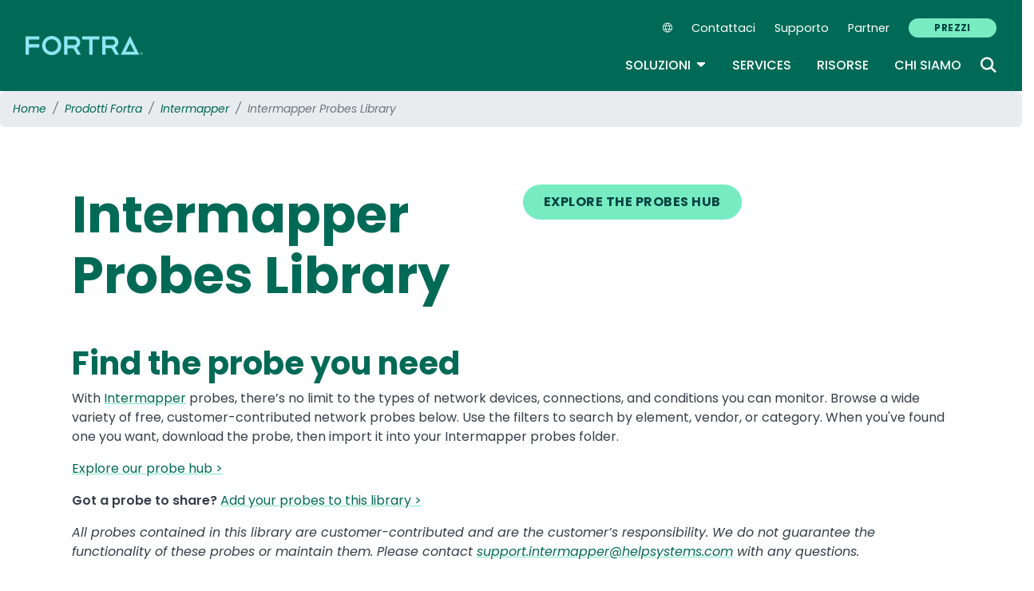

--- FILE ---
content_type: text/html; charset=UTF-8
request_url: https://www.fortra.com/it/products/network-monitoring-software/probe-library
body_size: 37062
content:
<!DOCTYPE html>
<html lang="it" dir="ltr" prefix="og: https://ogp.me/ns#">
<head>
  <meta charset="utf-8" />
<link rel="canonical" href="https://www.fortra.com/products/network-monitoring-software/probe-library" />
<meta name="Generator" content="Drupal 10 (https://www.drupal.org)" />
<meta name="MobileOptimized" content="width" />
<meta name="HandheldFriendly" content="true" />
<meta name="viewport" content="width=device-width, initial-scale=1, shrink-to-fit=no" />
<meta name="title" content=" | Fortra" />
<meta name="contentgroup1" content="null" />
<meta name="contentgroup2" content="null" />
<script type="application/ld+json">{
    "@context": "https://schema.org",
    "@graph": [
        {
            "@context": "https://schema.org",
            "@type": "SiteNavigationElement",
            "@id": "#table-of-contents",
            "name": "Data Classification",
            "url": "https://dataclassification.fortra.com/"
        },
        {
            "@context": "https://schema.org",
            "@type": "SiteNavigationElement",
            "@id": "#table-of-contents",
            "name": "Classificazione dei dati",
            "url": "https://dataclassification.fortra.com/products/data-classification-suite"
        },
        {
            "@context": "https://schema.org",
            "@type": "SiteNavigationElement",
            "@id": "#table-of-contents",
            "name": "Sicurezza delle email e del rischio umano",
            "url": "https://emailsecurity.fortra.com/"
        },
        {
            "@context": "https://schema.org",
            "@type": "SiteNavigationElement",
            "@id": "#table-of-contents",
            "name": "Outflank",
            "url": "https://outflank.nl"
        },
        {
            "@context": "https://schema.org",
            "@type": "SiteNavigationElement",
            "@id": "#table-of-contents",
            "name": "Soluzioni IBM i",
            "url": "https://power.fortra.com/"
        },
        {
            "@context": "https://schema.org",
            "@type": "SiteNavigationElement",
            "@id": "#table-of-contents",
            "name": "Inaccessible",
            "url": "https://www.fortra.com/it"
        },
        {
            "@context": "https://schema.org",
            "@type": "SiteNavigationElement",
            "@id": "#table-of-contents",
            "name": "Inaccessible",
            "url": "https://www.fortra.com/it"
        },
        {
            "@context": "https://schema.org",
            "@type": "SiteNavigationElement",
            "@id": "#table-of-contents",
            "name": "Inaccessible",
            "url": "https://www.fortra.com/it"
        },
        {
            "@context": "https://schema.org",
            "@type": "SiteNavigationElement",
            "@id": "#table-of-contents",
            "name": "Inaccessible",
            "url": "https://www.fortra.com/it"
        },
        {
            "@context": "https://schema.org",
            "@type": "SiteNavigationElement",
            "@id": "#table-of-contents",
            "name": "Inaccessible",
            "url": "https://www.fortra.com/it"
        },
        {
            "@context": "https://schema.org",
            "@type": "SiteNavigationElement",
            "@id": "#table-of-contents",
            "name": "Inaccessible",
            "url": "https://www.fortra.com/it"
        },
        {
            "@context": "https://schema.org",
            "@type": "SiteNavigationElement",
            "@id": "#table-of-contents",
            "name": "Inaccessible",
            "url": "https://www.fortra.com/it"
        },
        {
            "@context": "https://schema.org",
            "@type": "SiteNavigationElement",
            "@id": "#table-of-contents",
            "name": "Inaccessible",
            "url": "https://www.fortra.com/it"
        },
        {
            "@context": "https://schema.org",
            "@type": "SiteNavigationElement",
            "@id": "#table-of-contents",
            "name": "Inaccessible",
            "url": "https://www.fortra.com/it"
        },
        {
            "@context": "https://schema.org",
            "@type": "SiteNavigationElement",
            "@id": "#table-of-contents",
            "name": "Chi siamo",
            "url": "https://www.fortra.com/it/about"
        },
        {
            "@context": "https://schema.org",
            "@type": "SiteNavigationElement",
            "@id": "#table-of-contents",
            "name": "Clearswift",
            "url": "https://www.fortra.com/it/clearswift"
        },
        {
            "@context": "https://schema.org",
            "@type": "SiteNavigationElement",
            "@id": "#table-of-contents",
            "name": "DLP",
            "url": "https://www.fortra.com/it/digital-guardian"
        },
        {
            "@context": "https://schema.org",
            "@type": "SiteNavigationElement",
            "@id": "#table-of-contents",
            "name": "Digital Guardian",
            "url": "https://www.fortra.com/it/digital-guardian"
        },
        {
            "@context": "https://schema.org",
            "@type": "SiteNavigationElement",
            "@id": "#table-of-contents",
            "name": "Threat Research",
            "url": "https://www.fortra.com/it/intelligence"
        },
        {
            "@context": "https://schema.org",
            "@type": "SiteNavigationElement",
            "@id": "#table-of-contents",
            "name": "Platform",
            "url": "https://www.fortra.com/it/platform"
        },
        {
            "@context": "https://schema.org",
            "@type": "SiteNavigationElement",
            "@id": "#table-of-contents",
            "name": "DSPM",
            "url": "https://www.fortra.com/it/platform/data-security-posture-management"
        },
        {
            "@context": "https://schema.org",
            "@type": "SiteNavigationElement",
            "@id": "#table-of-contents",
            "name": "Vedi tutti i prodotti",
            "url": "https://www.fortra.com/it/prodotti"
        },
        {
            "@context": "https://schema.org",
            "@type": "SiteNavigationElement",
            "@id": "#table-of-contents",
            "name": "Core Security",
            "url": "https://www.fortra.com/it/product-lines/core-security"
        },
        {
            "@context": "https://schema.org",
            "@type": "SiteNavigationElement",
            "@id": "#table-of-contents",
            "name": "FileCatalyst",
            "url": "https://www.fortra.com/it/product-lines/filecatalyst"
        },
        {
            "@context": "https://schema.org",
            "@type": "SiteNavigationElement",
            "@id": "#table-of-contents",
            "name": "Globalscape",
            "url": "https://www.fortra.com/it/product-lines/globalscape"
        },
        {
            "@context": "https://schema.org",
            "@type": "SiteNavigationElement",
            "@id": "#table-of-contents",
            "name": "GoAnywhere",
            "url": "https://www.fortra.com/it/product-lines/goanywhere"
        },
        {
            "@context": "https://schema.org",
            "@type": "SiteNavigationElement",
            "@id": "#table-of-contents",
            "name": "Intermapper",
            "url": "https://www.fortra.com/it/product-lines/intermapper"
        },
        {
            "@context": "https://schema.org",
            "@type": "SiteNavigationElement",
            "@id": "#table-of-contents",
            "name": "Tripwire",
            "url": "https://www.fortra.com/it/product-lines/tripwire"
        },
        {
            "@context": "https://schema.org",
            "@type": "SiteNavigationElement",
            "@id": "#table-of-contents",
            "name": "Capacity Management",
            "url": "https://www.fortra.com/it/product-lines/vityl"
        },
        {
            "@context": "https://schema.org",
            "@type": "SiteNavigationElement",
            "@id": "#table-of-contents",
            "name": "Vedi tutte le soluzioni",
            "url": "https://www.fortra.com/it/products"
        },
        {
            "@context": "https://schema.org",
            "@type": "SiteNavigationElement",
            "@id": "#table-of-contents",
            "name": "Protezione dai rischi digitali",
            "url": "https://www.fortra.com/it/products/brand-protection"
        },
        {
            "@context": "https://schema.org",
            "@type": "SiteNavigationElement",
            "@id": "#table-of-contents",
            "name": "Product Bundles",
            "url": "https://www.fortra.com/it/products/bundles"
        },
        {
            "@context": "https://schema.org",
            "@type": "SiteNavigationElement",
            "@id": "#table-of-contents",
            "name": "CASB",
            "url": "https://www.fortra.com/it/products/cloud-access-security-broker"
        },
        {
            "@context": "https://schema.org",
            "@type": "SiteNavigationElement",
            "@id": "#table-of-contents",
            "name": "Gestione delle Vulnerabilit\u00e0",
            "url": "https://www.fortra.com/it/products/fortra-vulnerability-management"
        },
        {
            "@context": "https://schema.org",
            "@type": "SiteNavigationElement",
            "@id": "#table-of-contents",
            "name": "Outflank Security Tooling",
            "url": "https://www.fortra.com/it/products/outflank-security-tooling"
        },
        {
            "@context": "https://schema.org",
            "@type": "SiteNavigationElement",
            "@id": "#table-of-contents",
            "name": "Core Impact",
            "url": "https://www.fortra.com/it/products/penetration-testing-software"
        },
        {
            "@context": "https://schema.org",
            "@type": "SiteNavigationElement",
            "@id": "#table-of-contents",
            "name": "Cobalt Strike",
            "url": "https://www.fortra.com/it/products/software-adversary-simulations-and-red-team-operations"
        },
        {
            "@context": "https://schema.org",
            "@type": "SiteNavigationElement",
            "@id": "#table-of-contents",
            "name": "Monitoraggio dell'integrit\u00e0 e della Conformit\u00e0",
            "url": "https://www.fortra.com/it/products/tripwire-enterprise"
        },
        {
            "@context": "https://schema.org",
            "@type": "SiteNavigationElement",
            "@id": "#table-of-contents",
            "name": "Risorse",
            "url": "https://www.fortra.com/it/risorse"
        },
        {
            "@context": "https://schema.org",
            "@type": "SiteNavigationElement",
            "@id": "#table-of-contents",
            "name": "Services",
            "url": "https://www.fortra.com/it/services"
        },
        {
            "@context": "https://schema.org",
            "@type": "SiteNavigationElement",
            "@id": "#table-of-contents",
            "name": "Protezione del trasferimento gestito dei file",
            "url": "https://www.fortra.com/it/soluzion/sicurezza-informatica/sicurezza-dei-dati/proteggi-il-trasferimento-gestito-dei"
        },
        {
            "@context": "https://schema.org",
            "@type": "SiteNavigationElement",
            "@id": "#table-of-contents",
            "name": "Agari",
            "url": "https://www.fortra.com/product-lines/agari"
        },
        {
            "@context": "https://schema.org",
            "@type": "SiteNavigationElement",
            "@id": "#table-of-contents",
            "name": "Alert Logic",
            "url": "https://www.fortra.com/product-lines/alert-logic"
        },
        {
            "@context": "https://schema.org",
            "@type": "SiteNavigationElement",
            "@id": "#table-of-contents",
            "name": "Beyond Security",
            "url": "https://www.fortra.com/product-lines/beyond-security"
        },
        {
            "@context": "https://schema.org",
            "@type": "SiteNavigationElement",
            "@id": "#table-of-contents",
            "name": "Digital Defense",
            "url": "https://www.fortra.com/product-lines/digital-defense"
        },
        {
            "@context": "https://schema.org",
            "@type": "SiteNavigationElement",
            "@id": "#table-of-contents",
            "name": "PhishLabs",
            "url": "https://www.fortra.com/product-lines/phishlabs"
        },
        {
            "@context": "https://schema.org",
            "@type": "SiteNavigationElement",
            "@id": "#table-of-contents",
            "name": "Terranova Security",
            "url": "https://www.fortra.com/product-lines/terranova-security"
        },
        {
            "@context": "https://schema.org",
            "@type": "SiteNavigationElement",
            "@id": "#table-of-contents",
            "name": "Partner",
            "url": "https://www.fortra.com/it/about/channel-program"
        },
        {
            "@context": "https://schema.org",
            "@type": "SiteNavigationElement",
            "@id": "#table-of-contents",
            "name": "Contattaci",
            "url": "https://www.fortra.com/it/contatta"
        },
        {
            "@context": "https://schema.org",
            "@type": "SiteNavigationElement",
            "@id": "#table-of-contents",
            "name": "PREZZI",
            "url": "https://www.fortra.com/it/pricing"
        },
        {
            "@context": "https://schema.org",
            "@type": "SiteNavigationElement",
            "@id": "#table-of-contents",
            "name": "Supporto",
            "url": "https://www.fortra.com/it/support"
        }
    ]
}</script>
<meta http-equiv="x-ua-compatible" content="ie=edge" />
<script type="application/ld+json">{
    "@context": "https://schema.org",
    "@type": "BreadcrumbList",
    "itemListElement": [
        {
            "@type": "ListItem",
            "position": 1,
            "name": "Home",
            "item": "https://www.fortra.com/it"
        },
        {
            "@type": "ListItem",
            "position": 2,
            "name": "Prodotti Fortra",
            "item": "https://www.fortra.com/it/products"
        },
        {
            "@type": "ListItem",
            "position": 3,
            "name": "Intermapper",
            "item": "https://www.fortra.com/it/products/network-monitoring-software"
        },
        {
            "@type": "ListItem",
            "position": 4,
            "name": "Intermapper Probes Library"
        }
    ]
}</script>
<link rel="icon" href="/themes/custom/hs/favicon.ico" type="image/vnd.microsoft.icon" />

    <link rel="icon" href="/favicon.ico" sizes="any"> <!-- REVISED (Nov 8)! -->
  <link rel="icon" href="/themes/custom/fortra_parent_2022/favicon.svg" type="image/svg+xml">
  <link rel="apple-touch-icon" href="/themes/custom/fortra_parent_2022/apple-touch-icon.png"/>
  <link rel="manifest" href="/themes/custom/fortra_parent_2022/manifest.json">
      <title>Intermapper Probes Library | Fortra</title>
    <link rel="stylesheet" media="all" href="/sites/default/files/css/css_6RT_621EOl9EDzNIFn-dNDeto9GoyUhJe3mE4gc8MQc.css?delta=0&amp;language=it&amp;theme=hs&amp;include=eJxlikEOwyAMwD7ExsSHIkIzhgakSsK6_n7VThW9-GAbmU1N4goYRQp7FIpLktHQ4dyeLO1qc2WM9aa219KzO6ajwhqFukF4hDAfL70aSEONG2Dl9FY_i9NhW8lAX6Ouhft5nYrTXY2ax6jkPoU29X_eGy-j0g-RmWNm" />
<link rel="stylesheet" media="all" href="/sites/default/files/css/css_9k14k3kQzmzsWSvU5H-SzV9UCumx3dlRQ7Vga9iwtRU.css?delta=1&amp;language=it&amp;theme=hs&amp;include=eJxlikEOwyAMwD7ExsSHIkIzhgakSsK6_n7VThW9-GAbmU1N4goYRQp7FIpLktHQ4dyeLO1qc2WM9aa219KzO6ajwhqFukF4hDAfL70aSEONG2Dl9FY_i9NhW8lAX6Ouhft5nYrTXY2ax6jkPoU29X_eGy-j0g-RmWNm" />
<link rel="stylesheet" media="print" href="/sites/default/files/css/css_6NE45QwvKFP4VPVusAeEneDayzsorr4-pFVA_Ym0MjI.css?delta=2&amp;language=it&amp;theme=hs&amp;include=eJxlikEOwyAMwD7ExsSHIkIzhgakSsK6_n7VThW9-GAbmU1N4goYRQp7FIpLktHQ4dyeLO1qc2WM9aa219KzO6ajwhqFukF4hDAfL70aSEONG2Dl9FY_i9NhW8lAX6Ouhft5nYrTXY2ax6jkPoU29X_eGy-j0g-RmWNm" />
<link rel="stylesheet" media="all" href="/sites/default/files/css/css_ctc10wgN38_4Od5QDRlR03KqRs-9_SgEx3RDSnWQpd0.css?delta=3&amp;language=it&amp;theme=hs&amp;include=eJxlikEOwyAMwD7ExsSHIkIzhgakSsK6_n7VThW9-GAbmU1N4goYRQp7FIpLktHQ4dyeLO1qc2WM9aa219KzO6ajwhqFukF4hDAfL70aSEONG2Dl9FY_i9NhW8lAX6Ouhft5nYrTXY2ax6jkPoU29X_eGy-j0g-RmWNm" />

   
    <!-- VWO start -->
<link rel="preconnect" href="https://dev.visualwebsiteoptimizer.com" />
<script type="text/javascript" id="vwoCode"></script>
<!-- VWO end -->
<!-- TrustArc tag start -->
<div id="consent_blackbar"></div>
<script async="async" src="https://consent.trustarc.com/notice?domain=helpsystems.com&c=teconsent&gtm=1&js=nj&noticeType=bb&text=true&pn=2&cookieLink=https://www.fortra.com/cookie-policy&privacypolicylink=https://www.fortra.com/privacy-policy" crossorigin=""></script>
<script>
    var __dispatched__ = {};
    // Map of previously dispatched preference levels
    /* First step is to register with the CM API to receive callbacks when a
       preference update occurs. You must wait for the CM API
       (PrivacyManagerAPI object) to exist on the page before registering.
    */
    var __i__ = self.postMessage && setInterval(function () {
      if (self.PrivacyManagerAPI && __i__) {
        var apiObject = {
          PrivacyManagerAPI: {
            action: "getConsentDecision",
            timestamp: new Date().getTime(),
            self: self.location.host
          }
        };
        self.top.postMessage(JSON.stringify(apiObject), "*");
        __i__ = clearInterval(__i__);
      }
    }, 50);
    /*
      Callbacks will occur in the form of a PostMessage event.
      This code listens for the appropriately formatted PostMessage event,
      gets the new consent decision, and then pushes the events into the GTM framework. Once the event is submitted, that consent decision is marked in the 'dispatched' map so it does not occur more than once.
    */
    self.addEventListener("message", function (e, d) {
      try {
        if (e.data && (d = JSON.parse(e.data)) && (d = d.PrivacyManagerAPI) && d.capabilities && d.action == "getConsentDecision") {
          var newDecision = self.PrivacyManagerAPI.callApi("getGDPRConsentDecision", self.location.host).consentDecision;
          newDecision && newDecision.forEach(function (label) {
            if (! __dispatched__[label]) {
              self.dataLayer && self.dataLayer.push({
                "event": "GDPR Pref Allows " + label
              });
              __dispatched__[label] = 1;
            }
          });
        }
      } catch (xx) { /** not a cm api message **/
      }
    });

    self.addEventListener("message", function(e, d) {
      var notice_behavior = getCookie('notice_behavior');
      var cmapi_cookie_privacy = getCookie('cmapi_cookie_privacy');
      if ((notice_behavior.indexOf('us') > -1 && (document.cookie.indexOf('cmapi_cookie_privacy') < 0 || cmapi_cookie_privacy.indexOf(2) > -1))
          || (notice_behavior.indexOf('eu') > -1 && cmapi_cookie_privacy.indexOf(2) > -1)) {
          vwoConsent();
      }
    });

    function getCookie(cname) {
      let name = cname + "=";
      let decodedCookie = decodeURIComponent(document.cookie);
      let ca = decodedCookie.split(';');
      for(let i = 0; i <ca.length; i++) {
        let c = ca[i];
        while (c.charAt(0) == ' ') {
          c = c.substring(1);
        }
        if (c.indexOf(name) == 0) {
          return c.substring(name.length, c.length);
        }
      }
      return "";
    }

    function vwoConsent(){
      window._vwo_code || (function() {
      var account_id=344368,
      version=2.1,
      settings_tolerance=2000,
      hide_element='body',
      hide_element_style = 'opacity:0 !important;filter:alpha(opacity=0) !important;background:none !important',
      /* DO NOT EDIT BELOW THIS LINE */
      f=false,w=window,d=document,v=d.querySelector('#vwoCode'),cK='_vwo_'+account_id+'_settings',cc={};try{var c=JSON.parse(localStorage.getItem('_vwo_'+account_id+'_config'));cc=c&&typeof c==='object'?c:{}}catch(e){}var stT=cc.stT==='session'?w.sessionStorage:w.localStorage;code={nonce:v&&v.nonce,use_existing_jquery:function(){return typeof use_existing_jquery!=='undefined'?use_existing_jquery:undefined},library_tolerance:function(){return typeof library_tolerance!=='undefined'?library_tolerance:undefined},settings_tolerance:function(){return cc.sT||settings_tolerance},hide_element_style:function(){return'{'+(cc.hES||hide_element_style)+'}'},hide_element:function(){if(performance.getEntriesByName('first-contentful-paint')[0]){return''}return typeof cc.hE==='string'?cc.hE:hide_element},getVersion:function(){return version},finish:function(e){if(!f){f=true;var t=d.getElementById('_vis_opt_path_hides');if(t)t.parentNode.removeChild(t);if(e)(new Image).src='https://dev.visualwebsiteoptimizer.com/ee.gif?a='+account_id+e}},finished:function(){return f},addScript:function(e){var t=d.createElement('script');t.type='text/javascript';if(e.src){t.src=e.src}else{t.text=e.text}v&&t.setAttribute('nonce',v.nonce);d.getElementsByTagName('head')[0].appendChild(t)},load:function(e,t){var n=this.getSettings(),i=d.createElement('script'),r=this;t=t||{};if(n){i.textContent=n;d.getElementsByTagName('head')[0].appendChild(i);if(!w.VWO||VWO.caE){stT.removeItem(cK);r.load(e)}}else{var o=new XMLHttpRequest;o.open('GET',e,true);o.withCredentials=!t.dSC;o.responseType=t.responseType||'text';o.onload=function(){if(t.onloadCb){return t.onloadCb(o,e)}if(o.status===200||o.status===304){_vwo_code.addScript({text:o.responseText})}else{_vwo_code.finish('&e=loading_failure:'+e)}};o.onerror=function(){if(t.onerrorCb){return t.onerrorCb(e)}_vwo_code.finish('&e=loading_failure:'+e)};o.send()}},getSettings:function(){try{var e=stT.getItem(cK);if(!e){return}e=JSON.parse(e);if(Date.now()>e.e){stT.removeItem(cK);return}return e.s}catch(e){return}},init:function(){if(d.URL.indexOf('__vwo_disable__')>-1)return;var e=this.settings_tolerance();w._vwo_settings_timer=setTimeout(function(){_vwo_code.finish();stT.removeItem(cK)},e);var t;if(this.hide_element()!=='body'){t=d.createElement('style');var n=this.hide_element(),i=n?n+this.hide_element_style():'',r=d.getElementsByTagName('head')[0];t.setAttribute('id','_vis_opt_path_hides');v&&t.setAttribute('nonce',v.nonce);t.setAttribute('type','text/css');if(t.styleSheet)t.styleSheet.cssText=i;else t.appendChild(d.createTextNode(i));r.appendChild(t)}else{t=d.getElementsByTagName('head')[0];var i=d.createElement('div');i.style.cssText='z-index: 2147483647 !important;position: fixed !important;left: 0 !important;top: 0 !important;width: 100% !important;height: 100% !important;background: white !important;display: block !important;';i.setAttribute('id','_vis_opt_path_hides');i.classList.add('_vis_hide_layer');t.parentNode.insertBefore(i,t.nextSibling)}var o=window._vis_opt_url||d.URL,s='https://dev.visualwebsiteoptimizer.com/j.php?a='+account_id+'&u='+encodeURIComponent(o)+'&vn='+version;if(w.location.search.indexOf('_vwo_xhr')!==-1){this.addScript({src:s})}else{this.load(s+'&x=true')}}};w._vwo_code=code;code.init();})();
    }
</script>
      <!-- start Omniconvert.com code -->
      
  <!-- Content Group 1 -->
   <!-- End Content Group 2 -->
    <!-- Google Tag Manager start -->
  <script>(function(w,d,s,l,i){w[l]=w[l]||[];w[l].push({'gtm.start':new Date().getTime(),event:'gtm.js'});var f=d.getElementsByTagName(s)[0],j=d.createElement(s),dl=l!='dataLayer'?'&l='+l:'';j.async=true;j.src='https://www.googletagmanager.com/gtm.js?id='+i+dl;f.parentNode.insertBefore(j,f);})(window,document,'script','dataLayer','GTM-5SVD7PM');</script>
  <!-- Google Tag Manager end -->
      <script type="module" src="https://unpkg.com/@splinetool/viewer@1.9.85/build/spline-viewer.js"></script>
</head>
<body class="layout-no-sidebars page-view-intermapper-probes-library path-products">
    <!-- Google Tag Manager (noscript) -->
  <noscript>
    <iframe src="https://www.googletagmanager.com/ns.html?id=GTM-5SVD7PM" height="0" width="0" style="display:none;visibility:hidden"></iframe>
  </noscript>
  <!-- End Google Tag Manager (noscript) -->
    <a href="#main-content" class="visually-hidden focusable skip-link">
    Skip to main content
  </a>
  
    <div class="dialog-off-canvas-main-canvas" data-off-canvas-main-canvas>
    <div id="page-wrapper">
  <div id="page">
            
    <header id="header" class="header" role="banner" aria-label="Site header">
              <nav class="navbar navbar-expand-xl">
          <div class="logo_container">
								<!--<span class="logo_helper"></span>-->
            <a href="/it" title="Home">
              <span class="fortra-logo base-logo">
									<img width="150" height="24" src="https://static.fortra.com/fortra-global-assets/fortra-logo-full.svg?l=883096145" alt="Fortra" class="logo-full">
									<img src="https://static.fortra.com/fortra-global-assets/fortra-logo-small.svg?l=1783769267" alt="Data Classification" data-height-percentage="54" class="logo-small">
							</span>
            </a>
            
          </div>

          <div class="d-flex d-xl-none">
            <div class="language-switcher-language-url block block-language block-language-blocklanguage-interface" id="block-hs-languageswitcher" role="navigation">
  
    
      <div class="content">
      
<div class="dropdown">
  <div class="dropdown-toggle language-toggle" type="button" id="language-switcher" data-toggle="dropdown" aria-expanded="false">
    <i class="fa-sharp fa-light fa-globe"></i>
  </div>
  <div class="dropdown-menu" aria-labelledby="language-switcher"><span hreflang="en" data-drupal-link-system-path="products/network-monitoring-software/probe-library" class="en dropdown-item"><a href="/products/network-monitoring-software/probe-library" class="language-link" hreflang="en" data-drupal-link-system-path="products/network-monitoring-software/probe-library">EN</a></span><span hreflang="fr" data-drupal-link-system-path="products/network-monitoring-software/probe-library" class="fr dropdown-item"><a href="/fr/products/network-monitoring-software/probe-library" class="language-link" hreflang="fr" data-drupal-link-system-path="products/network-monitoring-software/probe-library">FR</a></span><span hreflang="de" data-drupal-link-system-path="products/network-monitoring-software/probe-library" class="de dropdown-item"><a href="/de/products/network-monitoring-software/probe-library" class="language-link" hreflang="de" data-drupal-link-system-path="products/network-monitoring-software/probe-library">DE</a></span><span hreflang="it" data-drupal-link-system-path="products/network-monitoring-software/probe-library" class="it dropdown-item is-active" aria-current="page"><a href="/it/products/network-monitoring-software/probe-library" class="language-link is-active" hreflang="it" data-drupal-link-system-path="products/network-monitoring-software/probe-library" aria-current="page">IT</a></span><span hreflang="ja" data-drupal-link-system-path="products/network-monitoring-software/probe-library" class="ja dropdown-item"><a href="/ja/products/network-monitoring-software/probe-library" class="language-link" hreflang="ja" data-drupal-link-system-path="products/network-monitoring-software/probe-library">JA</a></span><span hreflang="pt-br" data-drupal-link-system-path="products/network-monitoring-software/probe-library" class="pt-br dropdown-item"><a href="/pt/products/network-monitoring-software/probe-library" class="language-link" hreflang="pt-br" data-drupal-link-system-path="products/network-monitoring-software/probe-library">PT</a></span><span hreflang="es" data-drupal-link-system-path="products/network-monitoring-software/probe-library" class="es dropdown-item"><a href="/es/products/network-monitoring-software/probe-library" class="language-link" hreflang="es" data-drupal-link-system-path="products/network-monitoring-software/probe-library">ES</a></span></div>
</div>

    </div>
  </div>

          </div>

          <button class="navbar-toggler col-2 col-md-1" type="button" data-toggle="collapse" data-target="#navbarCollapse" aria-controls="navbarCollapse" aria-expanded="false" aria-label="Toggle navigation">
            <span class="navbar-toggler-icon"></span>
            <span class="navbar-toggler-close"><i class="fa-sharp fa-times" aria-hidden="true"></i></span>
          </button>
          <div class="collapse navbar-collapse ml-auto" id="navbarCollapse">
            <div class="header-menus d-flex flex-fill flex-column align-items-start align-items-xl-end">
                              <div class="ml-auto d-none d-xl-block">
                    <section class="region region-secondary-menu ml-xl-auto d-none d-xl-flex flex-row col-12 flex-wrap align-items-center">
    <div class="language-switcher-language-url block block-language block-language-blocklanguage-interface" id="block-hs-languageswitcher" role="navigation">
  
    
      <div class="content">
      
<div class="dropdown">
  <div class="dropdown-toggle language-toggle" type="button" id="language-switcher" data-toggle="dropdown" aria-expanded="false">
    <i class="fa-sharp fa-light fa-globe"></i>
  </div>
  <div class="dropdown-menu" aria-labelledby="language-switcher"><span hreflang="en" data-drupal-link-system-path="products/network-monitoring-software/probe-library" class="en dropdown-item"><a href="/products/network-monitoring-software/probe-library" class="language-link" hreflang="en" data-drupal-link-system-path="products/network-monitoring-software/probe-library">EN</a></span><span hreflang="fr" data-drupal-link-system-path="products/network-monitoring-software/probe-library" class="fr dropdown-item"><a href="/fr/products/network-monitoring-software/probe-library" class="language-link" hreflang="fr" data-drupal-link-system-path="products/network-monitoring-software/probe-library">FR</a></span><span hreflang="de" data-drupal-link-system-path="products/network-monitoring-software/probe-library" class="de dropdown-item"><a href="/de/products/network-monitoring-software/probe-library" class="language-link" hreflang="de" data-drupal-link-system-path="products/network-monitoring-software/probe-library">DE</a></span><span hreflang="it" data-drupal-link-system-path="products/network-monitoring-software/probe-library" class="it dropdown-item is-active" aria-current="page"><a href="/it/products/network-monitoring-software/probe-library" class="language-link is-active" hreflang="it" data-drupal-link-system-path="products/network-monitoring-software/probe-library" aria-current="page">IT</a></span><span hreflang="ja" data-drupal-link-system-path="products/network-monitoring-software/probe-library" class="ja dropdown-item"><a href="/ja/products/network-monitoring-software/probe-library" class="language-link" hreflang="ja" data-drupal-link-system-path="products/network-monitoring-software/probe-library">JA</a></span><span hreflang="pt-br" data-drupal-link-system-path="products/network-monitoring-software/probe-library" class="pt-br dropdown-item"><a href="/pt/products/network-monitoring-software/probe-library" class="language-link" hreflang="pt-br" data-drupal-link-system-path="products/network-monitoring-software/probe-library">PT</a></span><span hreflang="es" data-drupal-link-system-path="products/network-monitoring-software/probe-library" class="es dropdown-item"><a href="/es/products/network-monitoring-software/probe-library" class="language-link" hreflang="es" data-drupal-link-system-path="products/network-monitoring-software/probe-library">ES</a></span></div>
</div>

    </div>
  </div>
    <nav role="navigation" aria-labelledby="block-secondarynavigationit-menu" id="block-secondarynavigationit" class="block block-menu navigation menu--secondary-navigation-it- main-menu navbar navbar-expand-xl">
            
  <div class="sr-only" id="block-secondarynavigationit-menu">Secondary Navigation (IT)</div>
  

        
              <ul region="secondary_menu" class="clearfix nav">
        
                                <li class="nav-item">
                                          
                      <a href="/it/contatta" class="nav-link">Contattaci</a>
                        </li>
    
                                <li class="nav-item">
                                          
                      <a href="/it/support" class="nav-link" data-drupal-link-system-path="node/11469">Supporto</a>
                        </li>
    
                                <li class="nav-item">
                                          
                      <a href="/it/about/channel-program" class="nav-link" data-drupal-link-system-path="node/11650">Partner</a>
                        </li>
    
                                <li class="nav-item">
                                          
                      <a href="/it/pricing" class="btn btn-primary nav-link btn btn-primary" data-drupal-link-system-path="node/18717">PREZZI</a>
                        </li>
        </ul>
  


  </nav>

  </section>

                                  </div>

                <div class="header-primary ml-xl-auto d-flex flex-column flex-xl-row col-12 justify-content-xl-end">
                    <div id="block-fortramainmenu" class="block block-fortra-core block-fortra-main-menu-block">
  
    
      <div class="content">
              <ul region="primary_menu" class="clearfix main-navigation--nav nav navbar-nav menu-level-">
  
                          
      
      <li class="fmHasChildren dropdown-menu--has-3-columns nav-item menu-name-soluzioni expanded dropdown">
                          
        
                              <div class="btn-group">
    <button id="mlc-5fd61155-7c66-4d38-bc5f-6eb749c4f7c4" type="button" class="nav-link dropdown-toggle dropdown-toggle-split" data-toggle="dropdown" aria-haspopup="true" aria-expanded="false">
    Soluzioni
    <span class="sr-only">Toggle Dropdown</span>
    </button>
            <ul class="dropdown-menu menu-level-1">
  
                          
      
      <li class="fmColumn fmHasChildren dropdown-submenu expanded dropdown">
        
        
                  <span>Column 1</span>
                  <ul class="dropdown-submenu menu-level-2">
  
                          
      
      <li class="dropdown-item">
        
        
                  <a href="/it/products/software-adversary-simulations-and-red-team-operations" data-drupal-link-system-path="node/20228">Cobalt Strike</a>
        
                </li>
                              
      
      <li class="dropdown-item">
        
        
                  <a href="/it/products/penetration-testing-software" data-drupal-link-system-path="node/18808">Core Impact</a>
        
                </li>
                              
      
      <li class="dropdown-item">
        
        
                  <a href="/it/products/outflank-security-tooling" data-drupal-link-system-path="node/25074">Outflank Security Tooling</a>
        
                </li>
        </ul>

        
                </li>
                              
      
      <li class="fmColumn fmHasChildren dropdown-submenu expanded dropdown">
        
        
                  <span>Column 2</span>
                  <ul class="dropdown-submenu menu-level-2">
  
                          
      
      <li class="dropdown-item">
        
        
                  <a href="/it/products/brand-protection" data-drupal-link-system-path="node/24297">Protezione dai rischi digitali</a>
        
                </li>
                              
      
      <li class="dropdown-item">
        
        
                  <a href="/it/products/cloud-access-security-broker" data-drupal-link-system-path="node/28267">CASB</a>
        
                </li>
                              
      
      <li class="dropdown-item">
        
        
                  <a href="https://dataclassification.fortra.com/products/data-classification-suite" target="_blank" class="external">Classificazione dei dati</a>
        
                </li>
                              
      
      <li class="dropdown-item">
        
        
                  <a href="/it/digital-guardian" data-drupal-link-system-path="node/24375">DLP</a>
        
                </li>
                              
      
      <li class="dropdown-item">
        
        
                  <a href="/it/platform/data-security-posture-management" data-drupal-link-system-path="node/28268">DSPM</a>
        
                </li>
                              
      
      <li class="dropdown-item">
        
        
                  <a href="https://emailsecurity.fortra.com/" target="_blank" class="external">Sicurezza delle email e del rischio umano</a>
        
                </li>
                              
      
      <li class="dropdown-item">
        
        
                  <a href="/it/products/tripwire-enterprise" data-drupal-link-system-path="node/25914">Monitoraggio dell&#039;integrità e della Conformità</a>
        
                </li>
                              
      
      <li class="dropdown-item">
        
        
                  <a href="/it/products/fortra-vulnerability-management" data-drupal-link-system-path="node/26759">Gestione delle Vulnerabilità</a>
        
                </li>
        </ul>

        
                </li>
                              
      
      <li class="fmColumn fmHasChildren dropdown-submenu expanded dropdown">
        
        
                  <span>Column 3</span>
                  <ul class="dropdown-submenu menu-level-2">
  
                          
      
      <li class="dropdown-item">
        
        
                  <a href="/it/soluzion/sicurezza-informatica/sicurezza-dei-dati/proteggi-il-trasferimento-gestito-dei" class="menu-item__title-link--1">Protezione del trasferimento gestito dei file</a>
        
                </li>
                              
      
      <li class="dropdown-item">
        
        
                  <a href="https://power.fortra.com/" class="menu-item__title-link--1 external" target="_blank">Soluzioni IBM i</a>
        
                </li>
                              
      
      <li class="dropdown-item">
        
        
                  <a href="/it/platform" class="menu-item__title-link--2" data-drupal-link-system-path="node/26506">Platform</a>
        
                </li>
                              
      
      <li class="dropdown-item">
        
        
                  <a href="/it/intelligence" class="menu-item__title-link--3" data-drupal-link-system-path="node/24659">Threat Research</a>
        
                </li>
        </ul>

        
                </li>
                              
      
      <li class="dropdown-item">
        
        
                  <a href="/it/products" class="fmFullDusk" data-drupal-link-system-path="node/25940">Vedi tutte le soluzioni</a>
        
                </li>
        </ul>

  </div>

        
                </li>
                              
      
      <li class="nav-item menu-name-services">
                          
        
                  <a href="/it/services" class="nav-link" data-drupal-link-system-path="node/11466">Services</a>
        
                </li>
                              
      
      <li class="nav-item menu-name-risorse">
                          
        
                  <a href="/it/risorse" class="nav-link">Risorse</a>
        
                </li>
                              
      
      <li class="nav-item menu-name-chi-siamo">
                          
        
                  <a href="/it/about" class="nav-link" data-drupal-link-system-path="node/28295">Chi siamo</a>
        
                </li>
        </ul>




    </div>
  </div>
<div class="multi-searchbox-form block block-fortra-multisearch block-multisearchbox-block" data-drupal-selector="multi-searchbox-form" id="block-hs-fortramultisitesearchsearchboxblock">
  
    
      <div class="content">
      <div class="searchbar-form">
<form action="/it/products/network-monitoring-software/probe-library" method="post" id="multi-searchbox-form" accept-charset="UTF-8">
  



          <fieldset class="js-form-item js-form-type-textfield form-type-textfield js-form-item-searchtext form-item-searchtext form-no-label form-group">
          <label for="edit-searchtext" class="sr-only js-form-required form-required">Search</label>
                    <input class="required form-control" placeholder="Search" data-drupal-selector="edit-searchtext" type="text" id="edit-searchtext" name="searchtext" value="" size="60" maxlength="128" required="required" aria-required="true" data-bef-auto-submit-exclude="" />

                      </fieldset>
<input autocomplete="off" data-drupal-selector="form-o0bkksykmhw3johyqp8xudkwmn1pipus3etllnl8qte" type="hidden" name="form_build_id" value="form-o0BKkSYkmHW3jOHYqP8xUDkWMn1PIPUS3eTlLNL8qtE" class="form-control" data-bef-auto-submit-exclude="" />
<input data-drupal-selector="edit-multi-searchbox-form" type="hidden" name="form_id" value="multi_searchbox_form" class="form-control" data-bef-auto-submit-exclude="" />
<div data-drupal-selector="edit-actions" class="form-actions js-form-wrapper form-group" id="edit-actions"><input class="search-button form-submit btn btn-primary button js-form-submit form-control" data-drupal-selector="edit-submit" type="submit" id="edit-submit" name="op" value="" data-bef-auto-submit-exclude="" />
</div>

</form>
 </div><div class="searchbar-icon"><i class="fa-sharp fa-search" aria-hidden="true"></i></div>
    </div>
  </div>


                                  </div>
                          </div>
          </div>
        </nav>
          </header>

    <div id="main-wrapper" class="layout-main-wrapper clearfix">
              <div id="main">
            <div id="block-hs-breadcrumbs" class="block block-system block-system-breadcrumb-block">
  
    
      <div class="content">
      

  <nav role="navigation" aria-label="breadcrumb">
    <ol class="breadcrumb">
                  <li class="breadcrumb-item">
          <a href="/it">Home</a>
        </li>
                        <li class="breadcrumb-item">
          <a href="/it/products">Prodotti Fortra</a>
        </li>
                        <li class="breadcrumb-item">
          <a href="/it/products/network-monitoring-software">Intermapper</a>
        </li>
                        <li class="breadcrumb-item active">
          Intermapper Probes Library
        </li>
              </ol>
  </nav>

    </div>
  </div>


          <div class="row row-offcanvas row-offcanvas-left clearfix">
            <main class="main-content col order-last" id="content" role="main">
              <section class="section">
                <a id="main-content" tabindex="-1"></a>
                <h1></h1>
                                                   <div data-drupal-messages-fallback class="hidden"></div>
<div id="block-hs-content" class="block block-system block-system-main-block">
  
    
      <div class="content">
      <div class="views-element-container"><div class="container view view-intermapper-probes-library view-id-intermapper_probes_library view-display-id-page_1 js-view-dom-id-64801a8963bf2b5a7aa35f66ce734908991843646b485773dc4eeaa073e555c5">
  
    
      <div class="view-header">
      <div class="probe-header">
  <div class="row">
    <h1 class="mb-0 col-md-6">Intermapper Probes Library</h1>
    <div class="col-md-4"><a class="btn btn-primary" href="https://www.fortra.com/product-lines/intermapper/probes-library/resource-hub?_ga=2.112791108.1329928718.1646057005-1677042868.1639754651">EXPLORE THE PROBES HUB</a></div>
  </div>
</div>
<div class="section">
  <h2>Find the probe you need</h2>
  <p>With <a href="https://www.fortra.com/products/network-monitoring-software">Intermapper</a> probes, there’s no limit to the types of network devices, connections, and conditions you can monitor. Browse a wide variety of free, customer-contributed network probes below. Use the filters to search by element, vendor, or category. When you've found one you want, download the probe, then import it into your Intermapper probes folder.</p>
  <p><a href="https://www.fortra.com/landing/intermapper-probes-resource-hub">Explore our probe hub&nbsp;&gt;</a></p>
  <p><strong>Got a probe to share?</strong>&nbsp;<a href="https://www.fortra.com/cta/share-your-intermapper-probe">Add your probes to this&nbsp;library &gt;</a></p>
  <p><em>All probes contained in this library are customer-contributed and are the customer’s responsibility. We do not guarantee the functionality of these probes or maintain them. Please contact <a href="/cdn-cgi/l/email-protection#7d0e080d0d120f0953141309180f101c0d0d180f3d1518110d0e040e0918100e531e1210"><span class="__cf_email__" data-cfemail="cdbeb8bdbda2bfb9e3a4a3b9a8bfa0acbdbda8bf8da5a8a1bdbeb4beb9a8a0bee3aea2a0">[email&#160;protected]</span></a> with any questions.</em></p>
</div><span class="num-results">208 Results</span>
    </div>
        <div class="view-filters">
      
<form class="views-exposed-form" data-drupal-selector="views-exposed-form-intermapper-probes-library-page-1" action="/it/products/network-monitoring-software/probe-library" method="get" id="views-exposed-form-intermapper-probes-library-page-1" accept-charset="UTF-8">
  <div class="form-row">
  



  <fieldset class="js-form-item js-form-type-select form-type-select js-form-item-monitored-element form-item-monitored-element form-group">
          <label for="edit-monitored-element">Monitored Element</label>
                    
<select data-drupal-selector="edit-monitored-element" id="edit-monitored-element" name="monitored_element" class="form-select form-control"><option value="All" selected="selected">- Any -</option><option value="233">12v Base Unit</option><option value="234">2000 Radio</option><option value="235">2000/5000 PtMP Station</option><option value="236">24v Base Unit</option><option value="237">3750 Stack</option><option value="238">3850 Stack</option><option value="239">3G/4G WAN Interface</option><option value="240">4400 LWAPP Controller</option><option value="241">5500 Switch</option><option value="432">5P-550</option><option value="242">600 UPS</option><option value="243">900N Printer</option><option value="244">ACE Load Balancer</option><option value="245">Adaptive Security Appliance</option><option value="246">Adonis Server</option><option value="247">ADX CPU</option><option value="248">Air Conditioning</option><option value="249">airFiber PTP Backhaul Radio</option><option value="250">airFiber24 RV1.5 Backhaul Radio</option><option value="251">airMAX AP</option><option value="252">AirPair</option><option value="253">AIX HACMP Resources</option><option value="254">AIX High Availability Cluster Resource Group</option><option value="255">AN-80</option><option value="256">AP9230 Environmental Monitoring System</option><option value="257">Apex Plus Radio</option><option value="258">Application Control Engine</option><option value="433">AR-5381U and similar DSL modems</option><option value="259">AR60/AR80 Radio</option><option value="410">AR80</option><option value="260">AR80 Radio</option><option value="429">Aruba Wireless controller</option><option value="261">ASA 5500</option><option value="262">ASA Firewalls</option><option value="263">ASA/PIX Firewall</option><option value="264">Best Power UPS</option><option value="265">BGP Peer State</option><option value="266">BGP Peering Session</option><option value="267">BIG-IP</option><option value="268">BIG-IP Local Traffic Manager</option><option value="269">Bitsight</option><option value="270">BladeCenter</option><option value="271">Breezecom Equipment</option><option value="272">CallManager</option><option value="273">Catalyst Switch</option><option value="274">Catalyst Switch (Hybrid CatOS/IOS)</option><option value="275">Catalyst Switch (Slots 1-13)</option><option value="276">Catalyst Switch (Slots 1-9)</option><option value="415">Catalyst Switches</option><option value="277">Check SNMPTT</option><option value="408">Cisco Ironport C680</option><option value="278">Cluster Suite</option><option value="279">CMM Micro</option><option value="430">Comtrend AR-5381U and similar DSL modems</option><option value="280">Content Services</option><option value="281">Content Switch Module</option><option value="282">CPE</option><option value="283">CPQ</option><option value="284">CPU/Memory/Temperature</option><option value="285">CSS Load Balancer</option><option value="286">CSU</option><option value="287">Database</option><option value="288">DefensePro</option><option value="289">DesignJet</option><option value="290">DS18B20</option><option value="291">DSR-4520X</option><option value="292">E610F RAID</option><option value="428">Eaton 5p-550</option><option value="293">EC20S Epsilon Clock</option><option value="294">Email Filtering Appliances</option><option value="295">EnviroMux Mini</option><option value="296">Environmental Monitor</option><option value="297">EPC 600 Series UPS</option><option value="298">EqualLogic iSCSI SAN</option><option value="299">ERX1440 CPU &amp; Memory</option><option value="300">ESXi Host</option><option value="301">EX-Series</option><option value="302">FAS3050C Filer</option><option value="303">FibeAir IP-10G Backhaul</option><option value="304">FortiGate Firewalls</option><option value="305">FWSM</option><option value="426">gForce Data Center AC Units</option><option value="306">GroupWise Message Transfer Agent</option><option value="307">GroupWise Post Office Agent</option><option value="308">HA7Net</option><option value="543">HAProxy</option><option value="309">High Traffic</option><option value="416">High Traffic-PPS</option><option value="311">High-Speed Interface</option><option value="312">Horizon Duo Radio</option><option value="313">Horizon Radio</option><option value="578">HP LaserJet 4000</option><option value="576">HP LaserJet 4100</option><option value="579">HP LaserJet M3035</option><option value="580">HP LaserJet M401DN</option><option value="571">HP LaserJet M501dn</option><option value="569">HP LaserJet M553</option><option value="577">HP LaserJet P4014</option><option value="570">HP LaserJet200</option><option value="314">IIS SMTP</option><option value="315">Infortrend EonStor</option><option value="316">Integrated Services Routers</option><option value="317">Intelligent Bypass Switch</option><option value="318">Interfaces</option><option value="319">IP SLA FTP Operation</option><option value="320">IP SLA HTTP Operation</option><option value="321">IP-10 Wireless Backhaul</option><option value="322">IPS</option><option value="323">Ironport C680</option><option value="324">Ironport Cluster</option><option value="325">LBT-RM Receiver</option><option value="326">LBT-RU Sources</option><option value="327">LMS1000 UPS</option><option value="328">M &amp; MX CPU &amp; Memory</option><option value="333">M-Line AP</option><option value="334">M-Line CPE</option><option value="329">MAG 2600</option><option value="330">Meeting Maker Server</option><option value="331">MGE Environment Sensor</option><option value="332">MIB</option><option value="521">MN-ENV-TH &amp; MN-ENV-THR devices</option><option value="335">MS SQL</option><option value="336">MX80 CPU &amp; Memory</option><option value="337">NanoBridge</option><option value="338">NanoStation M2</option><option value="339">Netbotz 200</option><option value="340">Netbotz 320</option><option value="341">Netscreen SSG Security Appliance</option><option value="342">Netsure 501 UPS</option><option value="343">NetWare</option><option value="344">Network Sentry</option><option value="345">Nexus 3548P</option><option value="346">Nexus 56xx</option><option value="347">Nexus BGP</option><option value="348">NTP Time Server</option><option value="349">OSPF Neighbor State</option><option value="350">PA-7050 Security Appliance</option><option value="351">PacketLogic</option><option value="352">Panorama Management Console</option><option value="353">Passport and Accelar Switches</option><option value="354">Ping</option><option value="355">PIX Firewall</option><option value="356">PowerEdge Server</option><option value="357">PowerVu Model D9850 Program Receiver</option><option value="358">Printer</option><option value="359">ProCurve 4000 and 4100 Model Switches</option><option value="418">ProCurve 5400 6600 and 8200 Model Switches</option><option value="361">ProLiant Server</option><option value="362">PTP 800 Backhaul Radio</option><option value="363">Pulsar EXL5 UPS</option><option value="364">Rack-Mount PDU</option><option value="365">Radio</option><option value="366">RADIUS Server</option><option value="367">Rectifier</option><option value="368">RFC 1514</option><option value="369">Room Alert</option><option value="370">Router Boards and ROS</option><option value="371">Routers</option><option value="427">SAF TEHNIKA</option><option value="372">Security Management</option><option value="373">Sentry 3 CDU</option><option value="374">Service Assurance Agent</option><option value="375">Service Control Engine</option><option value="376">Silicon UPS</option><option value="377">SLA/Jitter Test</option><option value="378">Smart-1 Security Appliance</option><option value="379">Snap Server 1000</option><option value="380">Snap Server 2000</option><option value="381">SNMP Link Temperature Monitor</option><option value="382">SNMP-NET Card</option><option value="383">SNMPWEBCARD</option><option value="384">SRX 240 Firewall</option><option value="385">SRX 3600 Firewall</option><option value="386">SSL Server</option><option value="387">SteelHead appliances</option><option value="388">SteelHead Mobile Controller</option><option value="389">SteelHead WAN Optimization Appliance</option><option value="390">StrataLink 24</option><option value="391">Supervisor Engine</option><option value="392">Switch Stack</option><option value="393">TCP Receiver</option><option value="394">TCP Source</option><option value="395">Temperature Module</option><option value="396">Total Access 1248 Series DSLAM</option><option value="397">Traffic Rate of Change</option><option value="398">UCS C2xx</option><option value="399">VPN 3000 Concentrator</option><option value="400">Weathergoose</option><option value="401">Web Server SSL Certificate</option><option value="402">Wi-Fi AP</option><option value="403">Windows File Share</option><option value="431">Wireless Controller</option><option value="419">Wireless Controllers</option><option value="404">WMI Service</option><option value="575">Xerox VersaLink C7025</option><option value="572">Xerox WorkCentre 6500DM</option><option value="573">Xerox WorkCentre 6500DN</option><option value="574">Xerox WorkCentre 7225</option><option value="405">XL-4000 Campus Modem</option><option value="406">xSeries</option></select>
                      </fieldset>




  <fieldset class="js-form-item js-form-type-select form-type-select js-form-item-category form-item-category form-group">
          <label for="edit-category">Category</label>
                    
<select data-drupal-selector="edit-category" id="edit-category" name="category" class="form-select form-control"><option value="All" selected="selected">- Any -</option><option value="152">Application</option><option value="153">Environment</option><option value="154">Miscellaneous</option><option value="155">Printer</option><option value="156">Server</option><option value="157">Storage</option><option value="158">Switch/Firewall/Router</option><option value="159">Telecommunications</option><option value="160">UPS</option><option value="161">Wireless</option></select>
                      </fieldset>




  <fieldset class="js-form-item js-form-type-select form-type-select js-form-item-vendor form-item-vendor form-group">
          <label for="edit-vendor">Vendor</label>
                    
<select data-drupal-selector="edit-vendor" id="edit-vendor" name="vendor" class="form-select form-control"><option value="All" selected="selected">- Any -</option><option value="162">29West</option><option value="163">3Com</option><option value="164">Adtran</option><option value="165">Alvarion</option><option value="166">APC</option><option value="420">Aruba</option><option value="167">Ascend</option><option value="168">Astrocom</option><option value="169">Avtech</option><option value="170">BlueCat Networks</option><option value="171">Bradford</option><option value="172">BridgeWave</option><option value="173">Brocade</option><option value="174">Calix</option><option value="175">Cambrium</option><option value="176">Canopy</option><option value="177">Ceragon</option><option value="178">Check Point</option><option value="179">Cisco</option><option value="180">Compaq</option><option value="423">Comtrend</option><option value="424">Data Aire</option><option value="181">Dell</option><option value="182">DragonWave</option><option value="183">Eaton</option><option value="184">Embedded Data Systems</option><option value="185">Emerson</option><option value="186">Epson</option><option value="187">F5 Networks</option><option value="188">Fortinet</option><option value="189">HP</option><option value="190">IBM</option><option value="191">Infortrend</option><option value="192">ITWatchDogs</option><option value="193">Juniper</option><option value="194">Liebert</option><option value="195">LigoWave</option><option value="196">Mailfoundry</option><option value="197">Marconi</option><option value="198">Meeting Maker</option><option value="199">Meinberg</option><option value="200">MGE</option><option value="201">Microsoft</option><option value="202">MikroTik</option><option value="203">Minuteman</option><option value="204">Motorola</option><option value="205">NetApp</option><option value="206">Nortel Networks</option><option value="207">Novell</option><option value="208">NTI</option><option value="209">Omnitronix</option><option value="210">Oracle</option><option value="211">PacketFlux</option><option value="212">Palo Alto Networks</option><option value="213">Procera Networks</option><option value="214">Promise Technology</option><option value="215">Quantum</option><option value="216">Radware</option><option value="217">RADWIN</option><option value="218">Ravica</option><option value="219">Redhat</option><option value="220">Redline</option><option value="221">Riverbed</option><option value="425">SAF Tehnika</option><option value="222">Server Technology</option><option value="223">Silicom</option><option value="224">Spectracom</option><option value="225">TippingPoint</option><option value="226">Trango</option><option value="227">Tranzeo</option><option value="228">Tripplite</option><option value="229">TUT Systems</option><option value="230">Ubiquiti</option><option value="231">Valere</option><option value="232">VMware</option></select>
                      </fieldset>
<div data-drupal-selector="edit-actions" class="form-actions js-form-wrapper form-group" id="edit-actions"><input data-drupal-selector="edit-submit-intermapper-probes-library" type="submit" id="edit-submit-intermapper-probes-library" value="Find Probes" class="button js-form-submit form-submit btn btn-primary form-control" data-bef-auto-submit-exclude="" />
</div>

</div>

</form>

    </div>
    
            <div class="view-content ml-n3">
        <div class="table-responsive col">
<table class="table views-table views-view-table cols-6">
        <thead class=''>
      <tr>
                                                  <th id="view-field-category-table-column" class="views-field views-field-field-category" scope="col">Category</th>
                                                  <th id="view-field-vendor-table-column" class="views-field views-field-field-vendor" scope="col">Vendor</th>
                                                  <th id="view-field-monitored-element-table-column" class="views-field views-field-field-monitored-element" scope="col">Monitored Element</th>
                                                  <th id="view-field-description-table-column" class="views-field views-field-field-description" scope="col">Description</th>
                                                  <th class="views-align-center views-field views-field-field-download-link views-align-center" id="view-field-download-link-table-column" scope="col">Download</th>
                                                  <th class="views-align-center views-field views-field-field-probe-image views-align-center" id="view-field-probe-image-table-column" scope="col">Probe Image</th>
              </tr>
    </thead>
    <tbody>
          <tr>
                                                                                        <td headers="view-field-category-table-column" class="views-field views-field-field-category">Application          </td>
                                                                                        <td headers="view-field-vendor-table-column" class="views-field views-field-field-vendor">Bradford          </td>
                                                                                        <td headers="view-field-monitored-element-table-column" class="views-field views-field-field-monitored-element">Network Sentry          </td>
                                                                                        <td headers="view-field-description-table-column" class="views-field views-field-field-description"><p>Determine the license status on Bradford Network Sentry 5.2</p>
          </td>
                                                                                        <td headers="view-field-download-link-table-column" class="views-field views-field-field-download-link views-align-center"><a target="_blank" href="https://static.fortra.com/intermapper/probes/edu.oakland.snmp.bradfordlicense.zip" class="btn btn-sm btn-success font-weight-light" rel="nofollow"><small>DOWNLOAD PROBE</small></a>          </td>
                                                                                        <td headers="view-field-probe-image-table-column" class="views-field views-field-field-probe-image views-align-center"><a href="https://static.fortra.com/intermapper/probes/images/picker_license.png" target="_blank" class="btn btn-sm btn-1 font-weight-light"><small>VIEW</small></a>          </td>
              </tr>
          <tr>
                                                                                        <td headers="view-field-category-table-column" class="views-field views-field-field-category">Application          </td>
                                                                                        <td headers="view-field-vendor-table-column" class="views-field views-field-field-vendor">Microsoft          </td>
                                                                                        <td headers="view-field-monitored-element-table-column" class="views-field views-field-field-monitored-element">IIS SMTP          </td>
                                                                                        <td headers="view-field-description-table-column" class="views-field views-field-field-description"><p>Poll a Windows machine running SMTPSVC for the total queue size, utilizing the wmi-client package on Debian Linux. (Note: The probe requires that you install the wmi-client package and place the included wmi-queue.sh script in the InterMapper Settings/Tools directory on the Debian machine running InterMapper.)</p>
          </td>
                                                                                        <td headers="view-field-download-link-table-column" class="views-field views-field-field-download-link views-align-center"><a target="_blank" href="https://static.fortra.com/intermapper/probes/com.i2c.cli.wmi.queue.zip" class="btn btn-sm btn-success font-weight-light" rel="nofollow"><small>DOWNLOAD PROBE</small></a>          </td>
                                                                                        <td headers="view-field-probe-image-table-column" class="views-field views-field-field-probe-image views-align-center">N/A          </td>
              </tr>
          <tr>
                                                                                        <td headers="view-field-category-table-column" class="views-field views-field-field-category">Application          </td>
                                                                                        <td headers="view-field-vendor-table-column" class="views-field views-field-field-vendor">Microsoft          </td>
                                                                                        <td headers="view-field-monitored-element-table-column" class="views-field views-field-field-monitored-element">MS SQL          </td>
                                                                                        <td headers="view-field-description-table-column" class="views-field views-field-field-description"><p>Use the Debian freetds-dev and sqsh packages to connect to MS SQL targets and execute the desired query. (Note:In addition to installing the freetds-dev and sqsh packages, you must place the included mssql.sh script in the InterMapper Settings/Tools directory on the Debian machine running InterMapper. The cli script will also search the result for the desired return value and return either 0 for a match and 1 for no match. You must add a DSN into /etc/freetds/freetds.conf for every server that will be probed.)</p>
          </td>
                                                                                        <td headers="view-field-download-link-table-column" class="views-field views-field-field-download-link views-align-center"><a target="_blank" href="https://static.fortra.com/intermapper/probes/com.i2c.cli.mssql.zip" class="btn btn-sm btn-success font-weight-light" rel="nofollow"><small>DOWNLOAD PROBE</small></a>          </td>
                                                                                        <td headers="view-field-probe-image-table-column" class="views-field views-field-field-probe-image views-align-center">N/A          </td>
              </tr>
          <tr>
                                                                                        <td headers="view-field-category-table-column" class="views-field views-field-field-category">Application          </td>
                                                                                        <td headers="view-field-vendor-table-column" class="views-field views-field-field-vendor">Microsoft          </td>
                                                                                        <td headers="view-field-monitored-element-table-column" class="views-field views-field-field-monitored-element">Windows File Share          </td>
                                                                                        <td headers="view-field-description-table-column" class="views-field views-field-field-description"><p>This command-line probe uses a Visual Basic script to test a Windows Fileshare. In addition, it provides a nice example of calling a Visual Basic script from a command line probe.</p>
          </td>
                                                                                        <td headers="view-field-download-link-table-column" class="views-field views-field-field-download-link views-align-center"><a target="_blank" href="https://static.fortra.com/intermapper/probes/windowsfileshare.zip" class="btn btn-sm btn-success font-weight-light" rel="nofollow"><small>DOWNLOAD PROBE</small></a>          </td>
                                                                                        <td headers="view-field-probe-image-table-column" class="views-field views-field-field-probe-image views-align-center">N/A          </td>
              </tr>
          <tr>
                                                                                        <td headers="view-field-category-table-column" class="views-field views-field-field-category">Application          </td>
                                                                                        <td headers="view-field-vendor-table-column" class="views-field views-field-field-vendor">Microsoft          </td>
                                                                                        <td headers="view-field-monitored-element-table-column" class="views-field views-field-field-monitored-element">WMI Service          </td>
                                                                                        <td headers="view-field-description-table-column" class="views-field views-field-field-description"><p>Detect the state of a specified service on a Windows machine from a Debian Linux machine utilizing the wmi-client package. (Note: The probe requires that you install the wmi-client package and place the included wmi-service.sh script in the InterMapper Settings/Tools directory on the Debian machine running InterMapper.&nbsp;</p>
          </td>
                                                                                        <td headers="view-field-download-link-table-column" class="views-field views-field-field-download-link views-align-center"><a target="_blank" href="https://static.fortra.com/intermapper/probes/com.i2c.cli.wmi.zip" class="btn btn-sm btn-success font-weight-light" rel="nofollow"><small>DOWNLOAD PROBE</small></a>          </td>
                                                                                        <td headers="view-field-probe-image-table-column" class="views-field views-field-field-probe-image views-align-center">N/A          </td>
              </tr>
          <tr>
                                                                                        <td headers="view-field-category-table-column" class="views-field views-field-field-category">Application          </td>
                                                                                        <td headers="view-field-vendor-table-column" class="views-field views-field-field-vendor">Oracle          </td>
                                                                                        <td headers="view-field-monitored-element-table-column" class="views-field views-field-field-monitored-element">Database          </td>
                                                                                        <td headers="view-field-description-table-column" class="views-field views-field-field-description"><p>This command-line probe monitors an Oracle database. It uses the TNSPing utility that is part of the Oracle distribution to query an Oracle instance for the availability of a particular database. It also offers a good example of how to create a Command-line probe.</p>
          </td>
                                                                                        <td headers="view-field-download-link-table-column" class="views-field views-field-field-download-link views-align-center"><a target="_blank" href="https://static.fortra.com/intermapper/probes/oracletnsping.zip" class="btn btn-sm btn-success font-weight-light" rel="nofollow"><small>DOWNLOAD PROBE</small></a>          </td>
                                                                                        <td headers="view-field-probe-image-table-column" class="views-field views-field-field-probe-image views-align-center">N/A          </td>
              </tr>
          <tr>
                                                                                        <td headers="view-field-category-table-column" class="views-field views-field-field-category">Application          </td>
                                                                                        <td headers="view-field-vendor-table-column" class="views-field views-field-field-vendor">VMware          </td>
                                                                                        <td headers="view-field-monitored-element-table-column" class="views-field views-field-field-monitored-element">ESXi Host          </td>
                                                                                        <td headers="view-field-description-table-column" class="views-field views-field-field-description"><p>Denn Omar O. Jara of Alpha Horizons in Riyadh, Saudi Arabia sends a probe to monitor an individual VM guest inside a VMWare ESXi host. The probe displays the VM Guest name, OS, Memory size, and state. It sends alerts if the VM Guest is not running or powered off.</p>
          </td>
                                                                                        <td headers="view-field-download-link-table-column" class="views-field views-field-field-download-link views-align-center"><a target="_blank" href="https://static.fortra.com/intermapper/probes/com.alphahorizons.snmp.vmguestgeneric.zip" class="btn btn-sm btn-success font-weight-light" rel="nofollow"><small>DOWNLOAD PROBE</small></a>          </td>
                                                                                        <td headers="view-field-probe-image-table-column" class="views-field views-field-field-probe-image views-align-center"><a href="https://static.fortra.com/intermapper/probes/images/Status%20VMGuestGeneric.png" target="_blank" class="btn btn-sm btn-1 font-weight-light"><small>VIEW</small></a>          </td>
              </tr>
          <tr>
                                                                                        <td headers="view-field-category-table-column" class="views-field views-field-field-category">Application          </td>
                                                                                        <td headers="view-field-vendor-table-column" class="views-field views-field-field-vendor">VMware          </td>
                                                                                        <td headers="view-field-monitored-element-table-column" class="views-field views-field-field-monitored-element">ESXi Host          </td>
                                                                                        <td headers="view-field-description-table-column" class="views-field views-field-field-description"><p>Denn Omar O. Jara of Alpha Horizons in Riyadh, Saudi Arabia sends a probe to monitor an individual VM guest inside a VMWare ESXi host. The probe displays the VM Guest name, OS, Memory size, and state. It sends alerts if the VM Guest is not running or powered off.</p>
          </td>
                                                                                        <td headers="view-field-download-link-table-column" class="views-field views-field-field-download-link views-align-center"><a target="_blank" href="https://static.fortra.com/intermapper/probes/com.alphahorizons.snmp.vmguestgeneric.zip" class="btn btn-sm btn-success font-weight-light" rel="nofollow"><small>DOWNLOAD PROBE</small></a>          </td>
                                                                                        <td headers="view-field-probe-image-table-column" class="views-field views-field-field-probe-image views-align-center"><a href="https://static.fortra.com/intermapper/probes/images/Status%20VMGuestGeneric.png" target="_blank" class="btn btn-sm btn-1 font-weight-light"><small>VIEW</small></a>          </td>
              </tr>
          <tr>
                                                                                        <td headers="view-field-category-table-column" class="views-field views-field-field-category">Environment          </td>
                                                                                        <td headers="view-field-vendor-table-column" class="views-field views-field-field-vendor">APC          </td>
                                                                                        <td headers="view-field-monitored-element-table-column" class="views-field views-field-field-monitored-element">AP9230 Environmental Monitoring System          </td>
                                                                                        <td headers="view-field-description-table-column" class="views-field views-field-field-description"><p>Monitors temperature and humidity for the APC AP9230 Environmental Monitoring System and alarms when thresholds are exceeded.</p>
          </td>
                                                                                        <td headers="view-field-download-link-table-column" class="views-field views-field-field-download-link views-align-center"><a target="_blank" href="https://static.fortra.com/intermapper/probes/biz.awwu.snmp.apc.zip" class="btn btn-sm btn-success font-weight-light" rel="nofollow"><small>DOWNLOAD PROBE</small></a>          </td>
                                                                                        <td headers="view-field-probe-image-table-column" class="views-field views-field-field-probe-image views-align-center">N/A          </td>
              </tr>
          <tr>
                                                                                        <td headers="view-field-category-table-column" class="views-field views-field-field-category">Environment          </td>
                                                                                        <td headers="view-field-vendor-table-column" class="views-field views-field-field-vendor">APC          </td>
                                                                                        <td headers="view-field-monitored-element-table-column" class="views-field views-field-field-monitored-element">Environmental Monitor          </td>
                                                                                        <td headers="view-field-description-table-column" class="views-field views-field-field-description"><p>Monitors the temperature and relative humidity of an APC Environmental Monitor. This probe can monitor the values of up to two APC probes.</p>
          </td>
                                                                                        <td headers="view-field-download-link-table-column" class="views-field views-field-field-download-link views-align-center"><a target="_blank" href="https://static.fortra.com/intermapper/probes/com.ecornell.snmp.apc.emc.zip" class="btn btn-sm btn-success font-weight-light" rel="nofollow"><small>DOWNLOAD PROBE</small></a>          </td>
                                                                                        <td headers="view-field-probe-image-table-column" class="views-field views-field-field-probe-image views-align-center">N/A          </td>
              </tr>
          <tr>
                                                                                        <td headers="view-field-category-table-column" class="views-field views-field-field-category">Environment          </td>
                                                                                        <td headers="view-field-vendor-table-column" class="views-field views-field-field-vendor">APC          </td>
                                                                                        <td headers="view-field-monitored-element-table-column" class="views-field views-field-field-monitored-element">Environmental Monitor          </td>
                                                                                        <td headers="view-field-description-table-column" class="views-field views-field-field-description"><p>Monitors the conditions (temperature and relative humidity) from an APC environmental monitoring card.</p>
          </td>
                                                                                        <td headers="view-field-download-link-table-column" class="views-field views-field-field-download-link views-align-center"><a target="_blank" href="https://static.fortra.com/intermapper/probes/com.ecornell.snmp.apc.emc.zip" class="btn btn-sm btn-success font-weight-light" rel="nofollow"><small>DOWNLOAD PROBE</small></a>          </td>
                                                                                        <td headers="view-field-probe-image-table-column" class="views-field views-field-field-probe-image views-align-center">N/A          </td>
              </tr>
          <tr>
                                                                                        <td headers="view-field-category-table-column" class="views-field views-field-field-category">Environment          </td>
                                                                                        <td headers="view-field-vendor-table-column" class="views-field views-field-field-vendor">APC          </td>
                                                                                        <td headers="view-field-monitored-element-table-column" class="views-field views-field-field-monitored-element">MGE Environment Sensor          </td>
                                                                                        <td headers="view-field-description-table-column" class="views-field views-field-field-description"><p>Monitors an MGE "UM-Sensor" environmental sensor with a UM-Link Ethernet interface via SNMP. The probe can be used as a starting point for the design of similar probes, but this implementation assumes a single UM-Sensor (up to 4 could be daisy-chained) on the assigned comm port of the UM-Link interface (i.e. it only looks at the first entry in table that indexes sensor units).</p>
          </td>
                                                                                        <td headers="view-field-download-link-table-column" class="views-field views-field-field-download-link views-align-center"><a target="_blank" href="https://static.fortra.com/intermapper/probes/com.foundimage.snmp.mge.exl5.zip" class="btn btn-sm btn-success font-weight-light" rel="nofollow"><small>DOWNLOAD PROBE</small></a>          </td>
                                                                                        <td headers="view-field-probe-image-table-column" class="views-field views-field-field-probe-image views-align-center">N/A          </td>
              </tr>
          <tr>
                                                                                        <td headers="view-field-category-table-column" class="views-field views-field-field-category">Environment          </td>
                                                                                        <td headers="view-field-vendor-table-column" class="views-field views-field-field-vendor">APC          </td>
                                                                                        <td headers="view-field-monitored-element-table-column" class="views-field views-field-field-monitored-element">Netbotz 200          </td>
                                                                                        <td headers="view-field-description-table-column" class="views-field views-field-field-description"><p>Ilias Manos from Piraeus Port Authority in Piraeus, Greece sends a probe that monitors the temperature, humidity, water and open door of a APC Netbotz 200. Ilias writes, "We needed a software to monitor the temperature, humidity, water and open door of racks with Netbotz. Intermapper Probe Cost = Free."</p>
          </td>
                                                                                        <td headers="view-field-download-link-table-column" class="views-field views-field-field-download-link views-align-center"><a target="_blank" href="https://static.fortra.com/intermapper/probes/snmp.zip" class="btn btn-sm btn-success font-weight-light" rel="nofollow"><small>DOWNLOAD PROBE</small></a>          </td>
                                                                                        <td headers="view-field-probe-image-table-column" class="views-field views-field-field-probe-image views-align-center"><a href="https://static.fortra.com/intermapper/probes/images/nbrm200.jpg" target="_blank" class="btn btn-sm btn-1 font-weight-light"><small>VIEW</small></a>          </td>
              </tr>
          <tr>
                                                                                        <td headers="view-field-category-table-column" class="views-field views-field-field-category">Environment          </td>
                                                                                        <td headers="view-field-vendor-table-column" class="views-field views-field-field-vendor">APC          </td>
                                                                                        <td headers="view-field-monitored-element-table-column" class="views-field views-field-field-monitored-element">Netbotz 320          </td>
                                                                                        <td headers="view-field-description-table-column" class="views-field views-field-field-description"><p>Monitors the temperature, humidity, and airflow of a Netbotz 320 device. It will also alert when the camera motion sensor goes off.</p>
          </td>
                                                                                        <td headers="view-field-download-link-table-column" class="views-field views-field-field-download-link views-align-center"><a target="_blank" href="https://static.fortra.com/intermapper/probes/org.nyp.snmp.netbotz.zip?_ga=2.42449511.37323884.1499711225-740390957.1496176262" class="btn btn-sm btn-success font-weight-light" rel="nofollow"><small>DOWNLOAD PROBE</small></a>          </td>
                                                                                        <td headers="view-field-probe-image-table-column" class="views-field views-field-field-probe-image views-align-center">N/A          </td>
              </tr>
          <tr>
                                                                                        <td headers="view-field-category-table-column" class="views-field views-field-field-category">Environment          </td>
                                                                                        <td headers="view-field-vendor-table-column" class="views-field views-field-field-vendor">Avtech          </td>
                                                                                        <td headers="view-field-monitored-element-table-column" class="views-field views-field-field-monitored-element">Room Alert          </td>
                                                                                        <td headers="view-field-description-table-column" class="views-field views-field-field-description"><p>Provides internal and external temperature monitoring and alarm capability.</p>
          </td>
                                                                                        <td headers="view-field-download-link-table-column" class="views-field views-field-field-download-link views-align-center"><a target="_blank" href="https://static.fortra.com/intermapper/probes/edu.oakland.snmp.roomalert24e.zip" class="btn btn-sm btn-success font-weight-light" rel="nofollow"><small>DOWNLOAD PROBE</small></a>          </td>
                                                                                        <td headers="view-field-probe-image-table-column" class="views-field views-field-field-probe-image views-align-center">N/A          </td>
              </tr>
          <tr>
                                                                                        <td headers="view-field-category-table-column" class="views-field views-field-field-category">Environment          </td>
                                                                                        <td headers="view-field-vendor-table-column" class="views-field views-field-field-vendor">Embedded Data Systems          </td>
                                                                                        <td headers="view-field-monitored-element-table-column" class="views-field views-field-field-monitored-element">DS18B20          </td>
                                                                                        <td headers="view-field-description-table-column" class="views-field views-field-field-description"><p>An edited copy of the original EDS Environmental Monitor probe, modified to work with the DS18B20.</p>
          </td>
                                                                                        <td headers="view-field-download-link-table-column" class="views-field views-field-field-download-link views-align-center"><a target="_blank" href="https://static.fortra.com/intermapper/probes/com.eds.ha7net.ds18b20.txt.zip" class="btn btn-sm btn-success font-weight-light" rel="nofollow"><small>DOWNLOAD PROBE</small></a>          </td>
                                                                                        <td headers="view-field-probe-image-table-column" class="views-field views-field-field-probe-image views-align-center">N/A          </td>
              </tr>
          <tr>
                                                                                        <td headers="view-field-category-table-column" class="views-field views-field-field-category">Environment          </td>
                                                                                        <td headers="view-field-vendor-table-column" class="views-field views-field-field-vendor">Embedded Data Systems          </td>
                                                                                        <td headers="view-field-monitored-element-table-column" class="views-field views-field-field-monitored-element">HA7Net          </td>
                                                                                        <td headers="view-field-description-table-column" class="views-field views-field-field-description"><p>Monitors a few or a hundred HA7Net temperature sensors: see the HA7Net page for more details.</p>
          </td>
                                                                                        <td headers="view-field-download-link-table-column" class="views-field views-field-field-download-link views-align-center"><a target="_blank" href="https://static.fortra.com/intermapper/probes/com.eds.ha7net.ds18s20.txt.zip?_ga=2.259046216.37323884.1499711225-740390957.1496176262" class="btn btn-sm btn-success font-weight-light" rel="nofollow"><small>DOWNLOAD PROBE</small></a>          </td>
                                                                                        <td headers="view-field-probe-image-table-column" class="views-field views-field-field-probe-image views-align-center">N/A          </td>
              </tr>
          <tr>
                                                                                        <td headers="view-field-category-table-column" class="views-field views-field-field-category">Environment          </td>
                                                                                        <td headers="view-field-vendor-table-column" class="views-field views-field-field-vendor">Embedded Data Systems          </td>
                                                                                        <td headers="view-field-monitored-element-table-column" class="views-field views-field-field-monitored-element">MN-ENV-TH &amp; MN-ENV-THR devices          </td>
                                                                                        <td headers="view-field-description-table-column" class="views-field views-field-field-description"><p>Monitors Temperature, Humidity, &amp; the Dry Contact in the MeshNet Gen 1 Temp/Humidity Sensors.</p>
          </td>
                                                                                        <td headers="view-field-download-link-table-column" class="views-field views-field-field-download-link views-align-center"><a target="_blank" href="https://static.fortra.com/intermapper/probes/meshnet.zip" class="btn btn-sm btn-success font-weight-light" rel="nofollow"><small>DOWNLOAD PROBE</small></a>          </td>
                                                                                        <td headers="view-field-probe-image-table-column" class="views-field views-field-field-probe-image views-align-center"><a href="https://static.fortra.com/intermapper/probes/images/meshnet-env-screenshot.png" target="_blank" class="btn btn-sm btn-1 font-weight-light"><small>VIEW</small></a>          </td>
              </tr>
          <tr>
                                                                                        <td headers="view-field-category-table-column" class="views-field views-field-field-category">Environment          </td>
                                                                                        <td headers="view-field-vendor-table-column" class="views-field views-field-field-vendor">ITWatchDogs          </td>
                                                                                        <td headers="view-field-monitored-element-table-column" class="views-field views-field-field-monitored-element">Weathergoose          </td>
                                                                                        <td headers="view-field-description-table-column" class="views-field views-field-field-description"><p>Monitors the very clever Weather Goose environmental monitoring device. The WxGoos-1 has built-in sensors for temperature, humidity, airflow, sound, light, and three I/O terminals and has a web, SNMP, XML, PDA, and WAP interfaces. This probe is for the WxGoos-1 internal sensors only. This probe graphs all the sensors and has low- and high-alarm and warning for temp. The WeatherGoose is made by I.T. Watchdogs, Inc.</p>
          </td>
                                                                                        <td headers="view-field-download-link-table-column" class="views-field views-field-field-download-link views-align-center"><a target="_blank" href="https://static.fortra.com/intermapper/probes/com.becknet.snmp.itwatchdogs.wxgoos-1.txt.zip?_ga=2.53919466.37323884.1499711225-740390957.1496176262" class="btn btn-sm btn-success font-weight-light" rel="nofollow"><small>DOWNLOAD PROBE</small></a>          </td>
                                                                                        <td headers="view-field-probe-image-table-column" class="views-field views-field-field-probe-image views-align-center">N/A          </td>
              </tr>
          <tr>
                                                                                        <td headers="view-field-category-table-column" class="views-field views-field-field-category">Environment          </td>
                                                                                        <td headers="view-field-vendor-table-column" class="views-field views-field-field-vendor">NTI          </td>
                                                                                        <td headers="view-field-monitored-element-table-column" class="views-field views-field-field-monitored-element">EnviroMux Mini          </td>
                                                                                        <td headers="view-field-description-table-column" class="views-field views-field-field-description"><p>Michael Graziano from Premier Heart LLC in Port Washington, NY sends a probe that monitors an&nbsp;EnviroMux Mini. The probe displays temperature, humidity, water and the state of alarm contacts. The EnviroMux Mini can be used for environmental monitoring in manufacturing or office spaces.</p>
          </td>
                                                                                        <td headers="view-field-download-link-table-column" class="views-field views-field-field-download-link views-align-center"><a target="_blank" href="https://static.fortra.com/intermapper/probes/com.premierheart.snmp.enviromux-mini.zip" class="btn btn-sm btn-success font-weight-light" rel="nofollow"><small>DOWNLOAD PROBE</small></a>          </td>
                                                                                        <td headers="view-field-probe-image-table-column" class="views-field views-field-field-probe-image views-align-center"><a href="https://static.fortra.com/intermapper/probes/images/enviromux.png" target="_blank" class="btn btn-sm btn-1 font-weight-light"><small>VIEW</small></a>          </td>
              </tr>
          <tr>
                                                                                        <td headers="view-field-category-table-column" class="views-field views-field-field-category">Environment          </td>
                                                                                        <td headers="view-field-vendor-table-column" class="views-field views-field-field-vendor">Omnitronix          </td>
                                                                                        <td headers="view-field-monitored-element-table-column" class="views-field views-field-field-monitored-element">SNMP Link Temperature Monitor          </td>
                                                                                        <td headers="view-field-description-table-column" class="views-field views-field-field-description"><p>Monitors the temperature measured by the SNMP-Link SL60 &amp; SL61 sensor units, manufactured by Omnitronix of Seattle, WA. These boxes also have RS-232 ports, switch closure inputs and relay outputs, all of which can be read by SNMP.</p>
          </td>
                                                                                        <td headers="view-field-download-link-table-column" class="views-field views-field-field-download-link views-align-center"><a target="_blank" href="https://static.fortra.com/intermapper/probes/com.dartware.snmp-link.temp.zip" class="btn btn-sm btn-success font-weight-light" rel="nofollow"><small>DOWNLOAD PROBE</small></a>          </td>
                                                                                        <td headers="view-field-probe-image-table-column" class="views-field views-field-field-probe-image views-align-center">N/A          </td>
              </tr>
          <tr>
                                                                                        <td headers="view-field-category-table-column" class="views-field views-field-field-category">Environment          </td>
                                                                                        <td headers="view-field-vendor-table-column" class="views-field views-field-field-vendor">Ravica          </td>
                                                                                        <td headers="view-field-monitored-element-table-column" class="views-field views-field-field-monitored-element">Bitsight          </td>
                                                                                        <td headers="view-field-description-table-column" class="views-field views-field-field-description"><p>Monitors&nbsp; temperature, humidity, air flow and contact closures reported by the Ravica BitSight environmental monitor.</p>
          </td>
                                                                                        <td headers="view-field-download-link-table-column" class="views-field views-field-field-download-link views-align-center"><a target="_blank" href="https://static.fortra.com/intermapper/probes/ravicabitsight.zip" class="btn btn-sm btn-success font-weight-light" rel="nofollow"><small>DOWNLOAD PROBE</small></a>          </td>
                                                                                        <td headers="view-field-probe-image-table-column" class="views-field views-field-field-probe-image views-align-center">N/A          </td>
              </tr>
          <tr>
                                                                                        <td headers="view-field-category-table-column" class="views-field views-field-field-category">Environment          </td>
                                                                                        <td headers="view-field-vendor-table-column" class="views-field views-field-field-vendor">Tripplite          </td>
                                                                                        <td headers="view-field-monitored-element-table-column" class="views-field views-field-field-monitored-element">SNMPWEBCARD          </td>
                                                                                        <td headers="view-field-description-table-column" class="views-field views-field-field-description"><p>Uses a TrippLite SNMPWEBCARD UPS/PDU add-on card as a temperature and humidity monitor. Allows the user to graph these values to track conditions at the device location using SNMP.</p>
          </td>
                                                                                        <td headers="view-field-download-link-table-column" class="views-field views-field-field-download-link views-align-center"><a target="_blank" href="https://static.fortra.com/intermapper/probes/edu.utc.tripplitepdu.zip" class="btn btn-sm btn-success font-weight-light" rel="nofollow"><small>DOWNLOAD PROBE</small></a>          </td>
                                                                                        <td headers="view-field-probe-image-table-column" class="views-field views-field-field-probe-image views-align-center">N/A          </td>
              </tr>
          <tr>
                                                                                        <td headers="view-field-category-table-column" class="views-field views-field-field-category">Environment          </td>
                                                                                        <td headers="view-field-vendor-table-column" class="views-field views-field-field-vendor">Data Aire          </td>
                                                                                        <td headers="view-field-monitored-element-table-column" class="views-field views-field-field-monitored-element">gForce Data Center AC Units          </td>
                                                                                        <td headers="view-field-description-table-column" class="views-field views-field-field-description"><p>
<style type="text/css"><!--td {border: 1px solid #ccc;}br {mso-data-placement:same-cell;}-->
</style>
Monitors the Data Aire gForce Data Center AC Units. Matt Smith of&nbsp;County of Santa Barbara submitted this probe in the 2017 probes contest.&nbsp;</p>
          </td>
                                                                                        <td headers="view-field-download-link-table-column" class="views-field views-field-field-download-link views-align-center"><a target="_blank" href="https://static.fortra.com/intermapper/probes/domain.com_.snmp_.dataairegforcev2%20(1).zip" class="btn btn-sm btn-success font-weight-light" rel="nofollow"><small>DOWNLOAD PROBE</small></a>          </td>
                                                                                        <td headers="view-field-probe-image-table-column" class="views-field views-field-field-probe-image views-align-center"><a href="https://static.fortra.com/intermapper/probes/images/santa_barbara_status_window.png" target="_blank" class="btn btn-sm btn-1 font-weight-light"><small>VIEW</small></a>          </td>
              </tr>
          <tr>
                                                                                        <td headers="view-field-category-table-column" class="views-field views-field-field-category">Miscellaneous          </td>
                                                                                        <td headers="view-field-vendor-table-column" class="views-field views-field-field-vendor">          </td>
                                                                                        <td headers="view-field-monitored-element-table-column" class="views-field views-field-field-monitored-element">Check SNMPTT          </td>
                                                                                        <td headers="view-field-description-table-column" class="views-field views-field-field-description"><p>This command-line probe uses SNMPTT (SNMP Trap Translator) to translate SNMP traps into human-readable messages. It requires a shell script on the host that tails snmptt.log and extracts the error level and message, delimited by a pipe. This probe then remotely executes that shell script via a local shell script.</p>
          </td>
                                                                                        <td headers="view-field-download-link-table-column" class="views-field views-field-field-download-link views-align-center"><a target="_blank" href="https://static.fortra.com/intermapper/probes/org.dnv.cmd.check_snmptt.zip" class="btn btn-sm btn-success font-weight-light" rel="nofollow"><small>DOWNLOAD PROBE</small></a>          </td>
                                                                                        <td headers="view-field-probe-image-table-column" class="views-field views-field-field-probe-image views-align-center">N/A          </td>
              </tr>
          <tr>
                                                                                        <td headers="view-field-category-table-column" class="views-field views-field-field-category">Miscellaneous          </td>
                                                                                        <td headers="view-field-vendor-table-column" class="views-field views-field-field-vendor">29West          </td>
                                                                                        <td headers="view-field-monitored-element-table-column" class="views-field views-field-field-monitored-element">LBT-RM Receiver          </td>
                                                                                        <td headers="view-field-description-table-column" class="views-field views-field-field-description"><p>Facilitates the monitoring of LBT-RM receivers. A table of all LBT-RM receivers can be viewed, as well as aggregate statistics for all LBT-RM receivers on the monitored node.</p>
          </td>
                                                                                        <td headers="view-field-download-link-table-column" class="views-field views-field-field-download-link views-align-center"><a target="_blank" href="https://static.fortra.com/intermapper/probes/com.29west.snmp.rcv.lbtrm.zip" class="btn btn-sm btn-success font-weight-light" rel="nofollow"><small>DOWNLOAD PROBE</small></a>          </td>
                                                                                        <td headers="view-field-probe-image-table-column" class="views-field views-field-field-probe-image views-align-center">N/A          </td>
              </tr>
          <tr>
                                                                                        <td headers="view-field-category-table-column" class="views-field views-field-field-category">Miscellaneous          </td>
                                                                                        <td headers="view-field-vendor-table-column" class="views-field views-field-field-vendor">29West          </td>
                                                                                        <td headers="view-field-monitored-element-table-column" class="views-field views-field-field-monitored-element">LBT-RU Sources          </td>
                                                                                        <td headers="view-field-description-table-column" class="views-field views-field-field-description"><p>Facilitates the monitoring of LBT-RU sources. A table of all LBT-RU sources can be viewed, as well as aggregate statistics for all LBT-RU sources on the monitored node.</p>
          </td>
                                                                                        <td headers="view-field-download-link-table-column" class="views-field views-field-field-download-link views-align-center"><a target="_blank" href="https://static.fortra.com/intermapper/probes/com.29west.snmp.src.lbtru.zip" class="btn btn-sm btn-success font-weight-light" rel="nofollow"><small>DOWNLOAD PROBE</small></a>          </td>
                                                                                        <td headers="view-field-probe-image-table-column" class="views-field views-field-field-probe-image views-align-center">N/A          </td>
              </tr>
          <tr>
                                                                                        <td headers="view-field-category-table-column" class="views-field views-field-field-category">Miscellaneous          </td>
                                                                                        <td headers="view-field-vendor-table-column" class="views-field views-field-field-vendor">29West          </td>
                                                                                        <td headers="view-field-monitored-element-table-column" class="views-field views-field-field-monitored-element">TCP Receiver          </td>
                                                                                        <td headers="view-field-description-table-column" class="views-field views-field-field-description"><p>Facilitates the monitoring of TCP receivers. A table of all TCP receivers can be viewed, as well as aggregate statistics for all TCP receivers on the monitored node.</p>
          </td>
                                                                                        <td headers="view-field-download-link-table-column" class="views-field views-field-field-download-link views-align-center"><a target="_blank" href="https://static.fortra.com/intermapper/probes/com.29west.snmp.rcv.tcp.zip" class="btn btn-sm btn-success font-weight-light" rel="nofollow"><small>DOWNLOAD PROBE</small></a>          </td>
                                                                                        <td headers="view-field-probe-image-table-column" class="views-field views-field-field-probe-image views-align-center">N/A          </td>
              </tr>
          <tr>
                                                                                        <td headers="view-field-category-table-column" class="views-field views-field-field-category">Miscellaneous          </td>
                                                                                        <td headers="view-field-vendor-table-column" class="views-field views-field-field-vendor">29West          </td>
                                                                                        <td headers="view-field-monitored-element-table-column" class="views-field views-field-field-monitored-element">TCP Source          </td>
                                                                                        <td headers="view-field-description-table-column" class="views-field views-field-field-description"><p>Facilitates the monitoring of TCP sources. A table of all TCP sources can be viewed, as well as aggregate statistics for all TCP sources on the monitored node.</p>
          </td>
                                                                                        <td headers="view-field-download-link-table-column" class="views-field views-field-field-download-link views-align-center"><a target="_blank" href="https://static.fortra.com/intermapper/probes/com.29west.snmp.src.tcp.zip" class="btn btn-sm btn-success font-weight-light" rel="nofollow"><small>DOWNLOAD PROBE</small></a>          </td>
                                                                                        <td headers="view-field-probe-image-table-column" class="views-field views-field-field-probe-image views-align-center">N/A          </td>
              </tr>
          <tr>
                                                                                        <td headers="view-field-category-table-column" class="views-field views-field-field-category">Miscellaneous          </td>
                                                                                        <td headers="view-field-vendor-table-column" class="views-field views-field-field-vendor">Cisco          </td>
                                                                                        <td headers="view-field-monitored-element-table-column" class="views-field views-field-field-monitored-element">ASA Firewalls          </td>
                                                                                        <td headers="view-field-description-table-column" class="views-field views-field-field-description"><p>James Pugh from eBay Enterprise sends a probe that checks the number of active connections through a firewall and alerts if the number of connections changes by a predetermined percent over the polling period. It also has thresholds at which point it will not alert even though a rate of change threshold has been crossed to reduce false alerts during times of low traffic.<br />
"We needed a way to be alerted to potential service impacting connection spikes from either legitimate or malicious origin. Or conversely significant drops in connections which may signal some other issue within the data center or applications."</p>
          </td>
                                                                                        <td headers="view-field-download-link-table-column" class="views-field views-field-field-download-link views-align-center"><a target="_blank" href="https://static.fortra.com/intermapper/probes/com.ebayenterprise.snmp.fwconnections.zip" class="btn btn-sm btn-success font-weight-light" rel="nofollow"><small>DOWNLOAD PROBE</small></a>          </td>
                                                                                        <td headers="view-field-probe-image-table-column" class="views-field views-field-field-probe-image views-align-center"><a href="https://static.fortra.com/intermapper/probes/images/com.ebayenterprise.snmp.cisco.bgpstate.screenshot.png" target="_blank" class="btn btn-sm btn-1 font-weight-light"><small>VIEW</small></a>          </td>
              </tr>
          <tr>
                                                                                        <td headers="view-field-category-table-column" class="views-field views-field-field-category">Miscellaneous          </td>
                                                                                        <td headers="view-field-vendor-table-column" class="views-field views-field-field-vendor">Cisco          </td>
                                                                                        <td headers="view-field-monitored-element-table-column" class="views-field views-field-field-monitored-element">Ironport C680          </td>
                                                                                        <td headers="view-field-description-table-column" class="views-field views-field-field-description"><p>Benjamin Hubert at Exane created this probe to monitor CPU, Memory utilization, and environment of a Cisco Ironport C680 email security appliance.</p>
          </td>
                                                                                        <td headers="view-field-download-link-table-column" class="views-field views-field-field-download-link views-align-center"><a target="_blank" href="https://static.fortra.com/intermapper/probes/exane_ironport.zip" class="btn btn-sm btn-success font-weight-light" rel="nofollow"><small>DOWNLOAD PROBE</small></a>          </td>
                                                                                        <td headers="view-field-probe-image-table-column" class="views-field views-field-field-probe-image views-align-center"><a href="https://static.fortra.com/intermapper/probes/images/Ironport2.png" target="_blank" class="btn btn-sm btn-1 font-weight-light"><small>VIEW</small></a>          </td>
              </tr>
          <tr>
                                                                                        <td headers="view-field-category-table-column" class="views-field views-field-field-category">Miscellaneous          </td>
                                                                                        <td headers="view-field-vendor-table-column" class="views-field views-field-field-vendor">Cisco          </td>
                                                                                        <td headers="view-field-monitored-element-table-column" class="views-field views-field-field-monitored-element">Ironport Cluster          </td>
                                                                                        <td headers="view-field-description-table-column" class="views-field views-field-field-description"><p>Javier Benito from Batz S. Coop. in Bizikaia, Igorre, Spain sends a probe that monitors Cisco IronPort email security appliances. The probe monitors mails queue, CPU usage, Memory, Fan status, etc.</p>
          </td>
                                                                                        <td headers="view-field-download-link-table-column" class="views-field views-field-field-download-link views-align-center"><a target="_blank" href="https://static.fortra.com/intermapper/probes/com.batz.viewer.asyncos-mail-mib.zip" class="btn btn-sm btn-success font-weight-light" rel="nofollow"><small>DOWNLOAD PROBE</small></a>          </td>
                                                                                        <td headers="view-field-probe-image-table-column" class="views-field views-field-field-probe-image views-align-center"><a href="https://static.fortra.com/intermapper/probes/images/Ironport.png" target="_blank" class="btn btn-sm btn-1 font-weight-light"><small>VIEW</small></a>          </td>
              </tr>
          <tr>
                                                                                        <td headers="view-field-category-table-column" class="views-field views-field-field-category">Miscellaneous          </td>
                                                                                        <td headers="view-field-vendor-table-column" class="views-field views-field-field-vendor">Cisco          </td>
                                                                                        <td headers="view-field-monitored-element-table-column" class="views-field views-field-field-monitored-element">Traffic Rate of Change          </td>
                                                                                        <td headers="view-field-description-table-column" class="views-field views-field-field-description"><p>James Pugh from eBay Enterprise submitted a probe that checks input and output rate on a specified interface and alerts on given rate of change thresholds over the time between polls. Additionally there are thresholds at which point alerts won't be generated because significantly small amounts of traffic can generate false positives.<br />
"We needed a way to be alerted to potential service impacting traffic spikes from either legitimate or malicious origin. Or conversely significant drops in traffic which may signal some other issue within the data center or applications."</p>
          </td>
                                                                                        <td headers="view-field-download-link-table-column" class="views-field views-field-field-download-link views-align-center"><a target="_blank" href="https://static.fortra.com/intermapper/probes/com.ebayenterprise.snmp.interface.rateofchange.zip" class="btn btn-sm btn-success font-weight-light" rel="nofollow"><small>DOWNLOAD PROBE</small></a>          </td>
                                                                                        <td headers="view-field-probe-image-table-column" class="views-field views-field-field-probe-image views-align-center"><a href="https://static.fortra.com/intermapper/probes/images/com.ebayenterprise.snmp.interface.rateofchange.averaged.screenshot.png" target="_blank" class="btn btn-sm btn-1 font-weight-light"><small>VIEW</small></a>          </td>
              </tr>
          <tr>
                                                                                        <td headers="view-field-category-table-column" class="views-field views-field-field-category">Miscellaneous          </td>
                                                                                        <td headers="view-field-vendor-table-column" class="views-field views-field-field-vendor">Cisco          </td>
                                                                                        <td headers="view-field-monitored-element-table-column" class="views-field views-field-field-monitored-element">UCS C2xx          </td>
                                                                                        <td headers="view-field-description-table-column" class="views-field views-field-field-description"><p>Espen Throndsen from MediaNetwerk in Oslo, Norway sends a probe that monitors hardware status on Cisco UCS C2xx equipment.&nbsp;</p>
          </td>
                                                                                        <td headers="view-field-download-link-table-column" class="views-field views-field-field-download-link views-align-center"><a target="_blank" href="https://static.fortra.com/intermapper/probes/no.mnw.server.ucs.zip" class="btn btn-sm btn-success font-weight-light" rel="nofollow"><small>DOWNLOAD PROBE</small></a>          </td>
                                                                                        <td headers="view-field-probe-image-table-column" class="views-field views-field-field-probe-image views-align-center"><a href="https://static.fortra.com/intermapper/probes/images/CiscoUCS2xx.png" target="_blank" class="btn btn-sm btn-1 font-weight-light"><small>VIEW</small></a>          </td>
              </tr>
          <tr>
                                                                                        <td headers="view-field-category-table-column" class="views-field views-field-field-category">Miscellaneous          </td>
                                                                                        <td headers="view-field-vendor-table-column" class="views-field views-field-field-vendor">F5 Networks          </td>
                                                                                        <td headers="view-field-monitored-element-table-column" class="views-field views-field-field-monitored-element">BIG-IP          </td>
                                                                                        <td headers="view-field-description-table-column" class="views-field views-field-field-description"><p>Benjamin Hubert at Exane created this probe to monitor operating characteristics and system environment for the F5 BigIP.</p>
          </td>
                                                                                        <td headers="view-field-download-link-table-column" class="views-field views-field-field-download-link views-align-center"><a target="_blank" href="https://static.fortra.com/intermapper/probes/com.exane.snmp.f5.6900.zip" class="btn btn-sm btn-success font-weight-light" rel="nofollow"><small>DOWNLOAD PROBE</small></a>          </td>
                                                                                        <td headers="view-field-probe-image-table-column" class="views-field views-field-field-probe-image views-align-center"><a href="https://static.fortra.com/intermapper/probes/images/f5BigIP_6900.png" target="_blank" class="btn btn-sm btn-1 font-weight-light"><small>VIEW</small></a>          </td>
              </tr>
          <tr>
                                                                                        <td headers="view-field-category-table-column" class="views-field views-field-field-category">Miscellaneous          </td>
                                                                                        <td headers="view-field-vendor-table-column" class="views-field views-field-field-vendor">F5 Networks          </td>
                                                                                        <td headers="view-field-monitored-element-table-column" class="views-field views-field-field-monitored-element">BIG-IP          </td>
                                                                                        <td headers="view-field-description-table-column" class="views-field views-field-field-description"><p>Benjamin Hubert at Exane created this probe to monitor operating characteristics and system environment for the F5 BigIP.</p>
          </td>
                                                                                        <td headers="view-field-download-link-table-column" class="views-field views-field-field-download-link views-align-center"><a target="_blank" href="https://static.fortra.com/intermapper/probes/com.exane.snmp.f5.6900.zip" class="btn btn-sm btn-success font-weight-light" rel="nofollow"><small>DOWNLOAD PROBE</small></a>          </td>
                                                                                        <td headers="view-field-probe-image-table-column" class="views-field views-field-field-probe-image views-align-center"><a href="https://static.fortra.com/intermapper/probes/images/f5BigIP_6900.png" target="_blank" class="btn btn-sm btn-1 font-weight-light"><small>VIEW</small></a>          </td>
              </tr>
          <tr>
                                                                                        <td headers="view-field-category-table-column" class="views-field views-field-field-category">Miscellaneous          </td>
                                                                                        <td headers="view-field-vendor-table-column" class="views-field views-field-field-vendor">F5 Networks          </td>
                                                                                        <td headers="view-field-monitored-element-table-column" class="views-field views-field-field-monitored-element">BIG-IP Local Traffic Manager          </td>
                                                                                        <td headers="view-field-description-table-column" class="views-field views-field-field-description"><p>This probe monitors the BigIP LTM system, virtual servers connections.</p>
          </td>
                                                                                        <td headers="view-field-download-link-table-column" class="views-field views-field-field-download-link views-align-center"><a target="_blank" href="https://static.fortra.com/intermapper/probes/f5-bigip-ltm.zip" class="btn btn-sm btn-success font-weight-light" rel="nofollow"><small>DOWNLOAD PROBE</small></a>          </td>
                                                                                        <td headers="view-field-probe-image-table-column" class="views-field views-field-field-probe-image views-align-center"><a href="https://static.fortra.com/intermapper/probes/images/f5-bigip-ltm.png" target="_blank" class="btn btn-sm btn-1 font-weight-light"><small>VIEW</small></a>          </td>
              </tr>
          <tr>
                                                                                        <td headers="view-field-category-table-column" class="views-field views-field-field-category">Miscellaneous          </td>
                                                                                        <td headers="view-field-vendor-table-column" class="views-field views-field-field-vendor">Infortrend          </td>
                                                                                        <td headers="view-field-monitored-element-table-column" class="views-field views-field-field-monitored-element">Infortrend EonStor          </td>
                                                                                        <td headers="view-field-description-table-column" class="views-field views-field-field-description"><p>This is a comprehensive system state monitor probe for Infortrend EonStor.</p>
          </td>
                                                                                        <td headers="view-field-download-link-table-column" class="views-field views-field-field-download-link views-align-center"><a target="_blank" href="https://static.fortra.com/intermapper/probes/com.private.snmp.infortrend.eonstor.zip" class="btn btn-sm btn-success font-weight-light" rel="nofollow"><small>DOWNLOAD PROBE</small></a>          </td>
                                                                                        <td headers="view-field-probe-image-table-column" class="views-field views-field-field-probe-image views-align-center">N/A          </td>
              </tr>
          <tr>
                                                                                        <td headers="view-field-category-table-column" class="views-field views-field-field-category">Miscellaneous          </td>
                                                                                        <td headers="view-field-vendor-table-column" class="views-field views-field-field-vendor">Meinberg          </td>
                                                                                        <td headers="view-field-monitored-element-table-column" class="views-field views-field-field-monitored-element">NTP Time Server          </td>
                                                                                        <td headers="view-field-description-table-column" class="views-field views-field-field-description"><p>Benjamin Hubert at Exane created this probe to monitor device temperature and operating status for clocks, satellites, PTP and NTP modes.</p>
          </td>
                                                                                        <td headers="view-field-download-link-table-column" class="views-field views-field-field-download-link views-align-center"><a target="_blank" href="https://static.fortra.com/intermapper/probes/exane_meinberg.zip" class="btn btn-sm btn-success font-weight-light" rel="nofollow"><small>DOWNLOAD PROBE</small></a>          </td>
                                                                                        <td headers="view-field-probe-image-table-column" class="views-field views-field-field-probe-image views-align-center"><a href="https://static.fortra.com/intermapper/probes/images/meinberg.png" target="_blank" class="btn btn-sm btn-1 font-weight-light"><small>VIEW</small></a>          </td>
              </tr>
          <tr>
                                                                                        <td headers="view-field-category-table-column" class="views-field views-field-field-category">Miscellaneous          </td>
                                                                                        <td headers="view-field-vendor-table-column" class="views-field views-field-field-vendor">Meinberg          </td>
                                                                                        <td headers="view-field-monitored-element-table-column" class="views-field views-field-field-monitored-element">NTP Time Server          </td>
                                                                                        <td headers="view-field-description-table-column" class="views-field views-field-field-description"><p>Benjamin Hubert at Exane created this probe to monitor device temperature and operating status for clocks, satellites, PTP and NTP modes.</p>
          </td>
                                                                                        <td headers="view-field-download-link-table-column" class="views-field views-field-field-download-link views-align-center"><a target="_blank" href="https://static.fortra.com/intermapper/probes/exane_meinberg.zip" class="btn btn-sm btn-success font-weight-light" rel="nofollow"><small>DOWNLOAD PROBE</small></a>          </td>
                                                                                        <td headers="view-field-probe-image-table-column" class="views-field views-field-field-probe-image views-align-center"><a href="https://static.fortra.com/intermapper/probes/images/meinberg.png" target="_blank" class="btn btn-sm btn-1 font-weight-light"><small>VIEW</small></a>          </td>
              </tr>
          <tr>
                                                                                        <td headers="view-field-category-table-column" class="views-field views-field-field-category">Miscellaneous          </td>
                                                                                        <td headers="view-field-vendor-table-column" class="views-field views-field-field-vendor">Promise Technology          </td>
                                                                                        <td headers="view-field-monitored-element-table-column" class="views-field views-field-field-monitored-element">E610F RAID          </td>
                                                                                        <td headers="view-field-description-table-column" class="views-field views-field-field-description"><p>Monitors Promise E610F RAID device internal sensors: temperature, power supply, power supply fans, speed, blower speed, and cache battery status as well as some other basic drive information.</p>
          </td>
                                                                                        <td headers="view-field-download-link-table-column" class="views-field views-field-field-download-link views-align-center"><a target="_blank" href="https://static.fortra.com/intermapper/probes/com.latin.snmp.promise.e610f.zip" class="btn btn-sm btn-success font-weight-light" rel="nofollow"><small>DOWNLOAD PROBE</small></a>          </td>
                                                                                        <td headers="view-field-probe-image-table-column" class="views-field views-field-field-probe-image views-align-center">N/A          </td>
              </tr>
          <tr>
                                                                                        <td headers="view-field-category-table-column" class="views-field views-field-field-category">Miscellaneous          </td>
                                                                                        <td headers="view-field-vendor-table-column" class="views-field views-field-field-vendor">Riverbed          </td>
                                                                                        <td headers="view-field-monitored-element-table-column" class="views-field views-field-field-monitored-element">SteelHead appliances          </td>
                                                                                        <td headers="view-field-description-table-column" class="views-field views-field-field-description"><p>Monitors the CPU, temperature, optimization service status, and connection counts for Riverbed Steelhead appliances.</p>
          </td>
                                                                                        <td headers="view-field-download-link-table-column" class="views-field views-field-field-download-link views-align-center"><a target="_blank" href="https://static.fortra.com/intermapper/probes/com.epicsystems.snmp.riverbed.steelhead.zip" class="btn btn-sm btn-success font-weight-light" rel="nofollow"><small>DOWNLOAD PROBE</small></a>          </td>
                                                                                        <td headers="view-field-probe-image-table-column" class="views-field views-field-field-probe-image views-align-center">N/A          </td>
              </tr>
          <tr>
                                                                                        <td headers="view-field-category-table-column" class="views-field views-field-field-category">Miscellaneous          </td>
                                                                                        <td headers="view-field-vendor-table-column" class="views-field views-field-field-vendor">Riverbed          </td>
                                                                                        <td headers="view-field-monitored-element-table-column" class="views-field views-field-field-monitored-element">SteelHead Mobile Controller          </td>
                                                                                        <td headers="view-field-description-table-column" class="views-field views-field-field-description"><p>This is a system and functional state probe for Riverbed/Steelhead Mobile Controller devices. Status information is queried from CPU and processes, SH Mobile activities (connected, healthy, degraded, critical and disabled), and licenses (total and in use).</p>
          </td>
                                                                                        <td headers="view-field-download-link-table-column" class="views-field views-field-field-download-link views-align-center"><a target="_blank" href="https://static.fortra.com/intermapper/probes/net.rhapirou.snmp.Riverbed_SMC.zip" class="btn btn-sm btn-success font-weight-light" rel="nofollow"><small>DOWNLOAD PROBE</small></a>          </td>
                                                                                        <td headers="view-field-probe-image-table-column" class="views-field views-field-field-probe-image views-align-center">N/A          </td>
              </tr>
          <tr>
                                                                                        <td headers="view-field-category-table-column" class="views-field views-field-field-category">Miscellaneous          </td>
                                                                                        <td headers="view-field-vendor-table-column" class="views-field views-field-field-vendor">Comtrend          </td>
                                                                                        <td headers="view-field-monitored-element-table-column" class="views-field views-field-field-monitored-element">AR-5381U and similar DSL modems          </td>
                                                                                        <td headers="view-field-description-table-column" class="views-field views-field-field-description"><p>
<style type="text/css"><!--td {border: 1px solid #ccc;}br {mso-data-placement:same-cell;}-->
</style>
Monitor signal-to-noise for Comtrend DSL modem.&nbsp;</p>
          </td>
                                                                                        <td headers="view-field-download-link-table-column" class="views-field views-field-field-download-link views-align-center"><a target="_blank" href="https://static.fortra.com/intermapper/probes/blueberry_hill.zip" class="btn btn-sm btn-success font-weight-light" rel="nofollow"><small>DOWNLOAD PROBE</small></a>          </td>
                                                                                        <td headers="view-field-probe-image-table-column" class="views-field views-field-field-probe-image views-align-center">N/A          </td>
              </tr>
          <tr>
                                                                                        <td headers="view-field-category-table-column" class="views-field views-field-field-category">Printer          </td>
                                                                                        <td headers="view-field-vendor-table-column" class="views-field views-field-field-vendor">          </td>
                                                                                        <td headers="view-field-monitored-element-table-column" class="views-field views-field-field-monitored-element">Printer          </td>
                                                                                        <td headers="view-field-description-table-column" class="views-field views-field-field-description"><p>Monitors the state of the input and output trays, toner/ink levels, and any alerts generated by the printer.</p>
          </td>
                                                                                        <td headers="view-field-download-link-table-column" class="views-field views-field-field-download-link views-align-center"><a target="_blank" href="https://static.fortra.com/intermapper/probes/org.scmc.snmp.printmib.zip" class="btn btn-sm btn-success font-weight-light" rel="nofollow"><small>DOWNLOAD PROBE</small></a>          </td>
                                                                                        <td headers="view-field-probe-image-table-column" class="views-field views-field-field-probe-image views-align-center">N/A          </td>
              </tr>
          <tr>
                                                                                        <td headers="view-field-category-table-column" class="views-field views-field-field-category">Printer          </td>
                                                                                        <td headers="view-field-vendor-table-column" class="views-field views-field-field-vendor">          </td>
                                                                                        <td headers="view-field-monitored-element-table-column" class="views-field views-field-field-monitored-element">Xerox WorkCentre 6500DN          </td>
                                                                                        <td headers="view-field-description-table-column" class="views-field views-field-field-description"><p>Monitor Xerox WorkCentre 6500DN</p>
          </td>
                                                                                        <td headers="view-field-download-link-table-column" class="views-field views-field-field-download-link views-align-center"><a target="_blank" href="https://static.fortra.com/intermapper/probes/xerox-workcentre-6500DN.zip" class="btn btn-sm btn-success font-weight-light" rel="nofollow"><small>DOWNLOAD PROBE</small></a>          </td>
                                                                                        <td headers="view-field-probe-image-table-column" class="views-field views-field-field-probe-image views-align-center">N/A          </td>
              </tr>
          <tr>
                                                                                        <td headers="view-field-category-table-column" class="views-field views-field-field-category">Printer          </td>
                                                                                        <td headers="view-field-vendor-table-column" class="views-field views-field-field-vendor">          </td>
                                                                                        <td headers="view-field-monitored-element-table-column" class="views-field views-field-field-monitored-element">Xerox WorkCentre 7225          </td>
                                                                                        <td headers="view-field-description-table-column" class="views-field views-field-field-description"><p>Monitor&nbsp;Xerox WorkCentre 7225</p>
          </td>
                                                                                        <td headers="view-field-download-link-table-column" class="views-field views-field-field-download-link views-align-center"><a target="_blank" href="https://static.fortra.com/intermapper/probes/xerox-workcentre-7225.zip" class="btn btn-sm btn-success font-weight-light" rel="nofollow"><small>DOWNLOAD PROBE</small></a>          </td>
                                                                                        <td headers="view-field-probe-image-table-column" class="views-field views-field-field-probe-image views-align-center">N/A          </td>
              </tr>
          <tr>
                                                                                        <td headers="view-field-category-table-column" class="views-field views-field-field-category">Printer          </td>
                                                                                        <td headers="view-field-vendor-table-column" class="views-field views-field-field-vendor">          </td>
                                                                                        <td headers="view-field-monitored-element-table-column" class="views-field views-field-field-monitored-element">Xerox VersaLink C7025          </td>
                                                                                        <td headers="view-field-description-table-column" class="views-field views-field-field-description"><p>Monitor&nbsp;Xerox VersaLink C7025</p>
          </td>
                                                                                        <td headers="view-field-download-link-table-column" class="views-field views-field-field-download-link views-align-center"><a target="_blank" href="https://static.fortra.com/intermapper/probes/xerox-versalink-C7025.zip" class="btn btn-sm btn-success font-weight-light" rel="nofollow"><small>DOWNLOAD PROBE</small></a>          </td>
                                                                                        <td headers="view-field-probe-image-table-column" class="views-field views-field-field-probe-image views-align-center">N/A          </td>
              </tr>
          <tr>
                                                                                        <td headers="view-field-category-table-column" class="views-field views-field-field-category">Printer          </td>
                                                                                        <td headers="view-field-vendor-table-column" class="views-field views-field-field-vendor">Epson          </td>
                                                                                        <td headers="view-field-monitored-element-table-column" class="views-field views-field-field-monitored-element">900N Printer          </td>
                                                                                        <td headers="view-field-description-table-column" class="views-field views-field-field-description"><p>Monitors the ink levels in an Epson 900N printer. May work for other network-attached inkjets with two cartridges.</p>
          </td>
                                                                                        <td headers="view-field-download-link-table-column" class="views-field views-field-field-download-link views-align-center"><a target="_blank" href="https://static.fortra.com/intermapper/probes/org.ecotarium.snmp.epson.900n.zip" class="btn btn-sm btn-success font-weight-light" rel="nofollow"><small>DOWNLOAD PROBE</small></a>          </td>
                                                                                        <td headers="view-field-probe-image-table-column" class="views-field views-field-field-probe-image views-align-center">N/A          </td>
              </tr>
          <tr>
                                                                                        <td headers="view-field-category-table-column" class="views-field views-field-field-category">Printer          </td>
                                                                                        <td headers="view-field-vendor-table-column" class="views-field views-field-field-vendor">HP          </td>
                                                                                        <td headers="view-field-monitored-element-table-column" class="views-field views-field-field-monitored-element">DesignJet          </td>
                                                                                        <td headers="view-field-description-table-column" class="views-field views-field-field-description"><p>Monitors ink levels, media status, and some printer status on HP Designjet 1000, 2000, and 3000 series plotters using the SNMP to PML translator on the printer.</p>
          </td>
                                                                                        <td headers="view-field-download-link-table-column" class="views-field views-field-field-download-link views-align-center"><a target="_blank" href="https://static.fortra.com/intermapper/probes/biz.awwu.snmp.designjet.zip" class="btn btn-sm btn-success font-weight-light" rel="nofollow"><small>DOWNLOAD PROBE</small></a>          </td>
                                                                                        <td headers="view-field-probe-image-table-column" class="views-field views-field-field-probe-image views-align-center">N/A          </td>
              </tr>
          <tr>
                                                                                        <td headers="view-field-category-table-column" class="views-field views-field-field-category">Printer          </td>
                                                                                        <td headers="view-field-vendor-table-column" class="views-field views-field-field-vendor">HP          </td>
                                                                                        <td headers="view-field-monitored-element-table-column" class="views-field views-field-field-monitored-element">HP LaserJet M553          </td>
                                                                                        <td headers="view-field-description-table-column" class="views-field views-field-field-description"><p>Monitor&nbsp;HP LaserJet M553</p>
          </td>
                                                                                        <td headers="view-field-download-link-table-column" class="views-field views-field-field-download-link views-align-center"><a target="_blank" href="https://static.fortra.com/intermapper/probes/hp-laserjet-M553.zip" class="btn btn-sm btn-success font-weight-light" rel="nofollow"><small>DOWNLOAD PROBE</small></a>          </td>
                                                                                        <td headers="view-field-probe-image-table-column" class="views-field views-field-field-probe-image views-align-center">N/A          </td>
              </tr>
          <tr>
                                                                                        <td headers="view-field-category-table-column" class="views-field views-field-field-category">Printer          </td>
                                                                                        <td headers="view-field-vendor-table-column" class="views-field views-field-field-vendor">HP          </td>
                                                                                        <td headers="view-field-monitored-element-table-column" class="views-field views-field-field-monitored-element">HP LaserJet200          </td>
                                                                                        <td headers="view-field-description-table-column" class="views-field views-field-field-description"><p>Monitor HP LaserJet200</p>
          </td>
                                                                                        <td headers="view-field-download-link-table-column" class="views-field views-field-field-download-link views-align-center"><a target="_blank" href="https://static.fortra.com/intermapper/probes/hp-laserjet-200.zip" class="btn btn-sm btn-success font-weight-light" rel="nofollow"><small>DOWNLOAD PROBE</small></a>          </td>
                                                                                        <td headers="view-field-probe-image-table-column" class="views-field views-field-field-probe-image views-align-center">N/A          </td>
              </tr>
          <tr>
                                                                                        <td headers="view-field-category-table-column" class="views-field views-field-field-category">Printer          </td>
                                                                                        <td headers="view-field-vendor-table-column" class="views-field views-field-field-vendor">HP          </td>
                                                                                        <td headers="view-field-monitored-element-table-column" class="views-field views-field-field-monitored-element">HP LaserJet M501dn          </td>
                                                                                        <td headers="view-field-description-table-column" class="views-field views-field-field-description"><p>Monitor&nbsp;HP LaserJet M501dn</p>
          </td>
                                                                                        <td headers="view-field-download-link-table-column" class="views-field views-field-field-download-link views-align-center"><a target="_blank" href="https://static.fortra.com/intermapper/probes/hp-laserjet-M501dn.zip" class="btn btn-sm btn-success font-weight-light" rel="nofollow"><small>DOWNLOAD PROBE</small></a>          </td>
                                                                                        <td headers="view-field-probe-image-table-column" class="views-field views-field-field-probe-image views-align-center">N/A          </td>
              </tr>
          <tr>
                                                                                        <td headers="view-field-category-table-column" class="views-field views-field-field-category">Printer          </td>
                                                                                        <td headers="view-field-vendor-table-column" class="views-field views-field-field-vendor">HP          </td>
                                                                                        <td headers="view-field-monitored-element-table-column" class="views-field views-field-field-monitored-element">HP LaserJet 4100          </td>
                                                                                        <td headers="view-field-description-table-column" class="views-field views-field-field-description"><p>Monitor&nbsp;HP LaserJet 4100</p>
          </td>
                                                                                        <td headers="view-field-download-link-table-column" class="views-field views-field-field-download-link views-align-center"><a target="_blank" href="https://static.fortra.com/intermapper/probes/hp-laserjet-4100.zip" class="btn btn-sm btn-success font-weight-light" rel="nofollow"><small>DOWNLOAD PROBE</small></a>          </td>
                                                                                        <td headers="view-field-probe-image-table-column" class="views-field views-field-field-probe-image views-align-center">N/A          </td>
              </tr>
          <tr>
                                                                                        <td headers="view-field-category-table-column" class="views-field views-field-field-category">Printer          </td>
                                                                                        <td headers="view-field-vendor-table-column" class="views-field views-field-field-vendor">HP          </td>
                                                                                        <td headers="view-field-monitored-element-table-column" class="views-field views-field-field-monitored-element">HP LaserJet P4014          </td>
                                                                                        <td headers="view-field-description-table-column" class="views-field views-field-field-description"><p>Monitor&nbsp;HP LaserJet P4014</p>
          </td>
                                                                                        <td headers="view-field-download-link-table-column" class="views-field views-field-field-download-link views-align-center"><a target="_blank" href="https://static.fortra.com/intermapper/probes/hp-laserjet-P4014.zip" class="btn btn-sm btn-success font-weight-light" rel="nofollow"><small>DOWNLOAD PROBE</small></a>          </td>
                                                                                        <td headers="view-field-probe-image-table-column" class="views-field views-field-field-probe-image views-align-center">N/A          </td>
              </tr>
          <tr>
                                                                                        <td headers="view-field-category-table-column" class="views-field views-field-field-category">Printer          </td>
                                                                                        <td headers="view-field-vendor-table-column" class="views-field views-field-field-vendor">HP          </td>
                                                                                        <td headers="view-field-monitored-element-table-column" class="views-field views-field-field-monitored-element">HP LaserJet 4000          </td>
                                                                                        <td headers="view-field-description-table-column" class="views-field views-field-field-description"><p>Monitor&nbsp;HP LaserJet 4000</p>
          </td>
                                                                                        <td headers="view-field-download-link-table-column" class="views-field views-field-field-download-link views-align-center"><a target="_blank" href="https://static.fortra.com/intermapper/probes/hp-laserjet-4000.zip" class="btn btn-sm btn-success font-weight-light" rel="nofollow"><small>DOWNLOAD PROBE</small></a>          </td>
                                                                                        <td headers="view-field-probe-image-table-column" class="views-field views-field-field-probe-image views-align-center">N/A          </td>
              </tr>
          <tr>
                                                                                        <td headers="view-field-category-table-column" class="views-field views-field-field-category">Printer          </td>
                                                                                        <td headers="view-field-vendor-table-column" class="views-field views-field-field-vendor">HP          </td>
                                                                                        <td headers="view-field-monitored-element-table-column" class="views-field views-field-field-monitored-element">HP LaserJet M3035          </td>
                                                                                        <td headers="view-field-description-table-column" class="views-field views-field-field-description"><p>Monitor&nbsp;HP LaserJet M3035</p>
          </td>
                                                                                        <td headers="view-field-download-link-table-column" class="views-field views-field-field-download-link views-align-center"><a target="_blank" href="https://static.fortra.com/intermapper/probes/hp-laserjet-M3035.zip" class="btn btn-sm btn-success font-weight-light" rel="nofollow"><small>DOWNLOAD PROBE</small></a>          </td>
                                                                                        <td headers="view-field-probe-image-table-column" class="views-field views-field-field-probe-image views-align-center">N/A          </td>
              </tr>
          <tr>
                                                                                        <td headers="view-field-category-table-column" class="views-field views-field-field-category">Printer          </td>
                                                                                        <td headers="view-field-vendor-table-column" class="views-field views-field-field-vendor">HP          </td>
                                                                                        <td headers="view-field-monitored-element-table-column" class="views-field views-field-field-monitored-element">HP LaserJet M401DN          </td>
                                                                                        <td headers="view-field-description-table-column" class="views-field views-field-field-description"><p>Monitor&nbsp;HP LaserJet M401DN</p>
          </td>
                                                                                        <td headers="view-field-download-link-table-column" class="views-field views-field-field-download-link views-align-center"><a target="_blank" href="https://static.fortra.com/intermapper/probes/hp-laserjet-M401dn.zip" class="btn btn-sm btn-success font-weight-light" rel="nofollow"><small>DOWNLOAD PROBE</small></a>          </td>
                                                                                        <td headers="view-field-probe-image-table-column" class="views-field views-field-field-probe-image views-align-center">N/A          </td>
              </tr>
          <tr>
                                                                                        <td headers="view-field-category-table-column" class="views-field views-field-field-category">Server          </td>
                                                                                        <td headers="view-field-vendor-table-column" class="views-field views-field-field-vendor">          </td>
                                                                                        <td headers="view-field-monitored-element-table-column" class="views-field views-field-field-monitored-element">NTP Time Server          </td>
                                                                                        <td headers="view-field-description-table-column" class="views-field views-field-field-description"><p>Check NTP server time against the InterMapper server's clock, contributed by Michael Graziano at Premier Heart LLC</p>
          </td>
                                                                                        <td headers="view-field-download-link-table-column" class="views-field views-field-field-download-link views-align-center"><a target="_blank" href="https://static.fortra.com/intermapper/probes/com.premierheart.ntpsync.zip" class="btn btn-sm btn-success font-weight-light" rel="nofollow"><small>DOWNLOAD PROBE</small></a>          </td>
                                                                                        <td headers="view-field-probe-image-table-column" class="views-field views-field-field-probe-image views-align-center"><a href="https://static.fortra.com/intermapper/probes/images/ntp_time_sync.png" target="_blank" class="btn btn-sm btn-1 font-weight-light"><small>VIEW</small></a>          </td>
              </tr>
          <tr>
                                                                                        <td headers="view-field-category-table-column" class="views-field views-field-field-category">Server          </td>
                                                                                        <td headers="view-field-vendor-table-column" class="views-field views-field-field-vendor">          </td>
                                                                                        <td headers="view-field-monitored-element-table-column" class="views-field views-field-field-monitored-element">RADIUS Server          </td>
                                                                                        <td headers="view-field-description-table-column" class="views-field views-field-field-description"><p>Sasha Tchepourko at Griffith University created this probe to check for the number of AccessAccept, AccessReject, and DuplicateAccessRequest packets being processed by the RADIUS server.</p>
          </td>
                                                                                        <td headers="view-field-download-link-table-column" class="views-field views-field-field-download-link views-align-center"><a target="_blank" href="https://static.fortra.com/intermapper/probes/au.edu.griffith.snmp.radius.health.zip" class="btn btn-sm btn-success font-weight-light" rel="nofollow"><small>DOWNLOAD PROBE</small></a>          </td>
                                                                                        <td headers="view-field-probe-image-table-column" class="views-field views-field-field-probe-image views-align-center"><a href="https://static.fortra.com/intermapper/probes/images/radius_health.png" target="_blank" class="btn btn-sm btn-1 font-weight-light"><small>VIEW</small></a>          </td>
              </tr>
          <tr>
                                                                                        <td headers="view-field-category-table-column" class="views-field views-field-field-category">Server          </td>
                                                                                        <td headers="view-field-vendor-table-column" class="views-field views-field-field-vendor">          </td>
                                                                                        <td headers="view-field-monitored-element-table-column" class="views-field views-field-field-monitored-element">RADIUS Server          </td>
                                                                                        <td headers="view-field-description-table-column" class="views-field views-field-field-description"><p>Sasha Tchepourko at Griffith University created this probe to check for the number of AccessAccept, AccessReject, and DuplicateAccessRequest packets being processed by the RADIUS server.</p>
          </td>
                                                                                        <td headers="view-field-download-link-table-column" class="views-field views-field-field-download-link views-align-center"><a target="_blank" href="https://static.fortra.com/intermapper/probes/au.edu.griffith.snmp.radius.health.zip" class="btn btn-sm btn-success font-weight-light" rel="nofollow"><small>DOWNLOAD PROBE</small></a>          </td>
                                                                                        <td headers="view-field-probe-image-table-column" class="views-field views-field-field-probe-image views-align-center"><a href="https://static.fortra.com/intermapper/probes/images/radius_health.png" target="_blank" class="btn btn-sm btn-1 font-weight-light"><small>VIEW</small></a>          </td>
              </tr>
          <tr>
                                                                                        <td headers="view-field-category-table-column" class="views-field views-field-field-category">Server          </td>
                                                                                        <td headers="view-field-vendor-table-column" class="views-field views-field-field-vendor">          </td>
                                                                                        <td headers="view-field-monitored-element-table-column" class="views-field views-field-field-monitored-element">SSL Server          </td>
                                                                                        <td headers="view-field-description-table-column" class="views-field views-field-field-description"><p>Check Heartbleed probe that checks an SSL server to see if it is vulnerable to the Heartbleed bug. Goes into Critical status if the device is vulnerable. Checks TLS v1, v2, and v3, and SSL v3.0.</p>
          </td>
                                                                                        <td headers="view-field-download-link-table-column" class="views-field views-field-field-download-link views-align-center"><a target="_blank" href="https://static.fortra.com/intermapper/probes/com.blueberryhillsoftware.heartbleed.zip" class="btn btn-sm btn-success font-weight-light" rel="nofollow"><small>DOWNLOAD PROBE</small></a>          </td>
                                                                                        <td headers="view-field-probe-image-table-column" class="views-field views-field-field-probe-image views-align-center"><a href="https://static.fortra.com/intermapper/probes/images/HeartbleedProbe.png" target="_blank" class="btn btn-sm btn-1 font-weight-light"><small>VIEW</small></a>          </td>
              </tr>
          <tr>
                                                                                        <td headers="view-field-category-table-column" class="views-field views-field-field-category">Server          </td>
                                                                                        <td headers="view-field-vendor-table-column" class="views-field views-field-field-vendor">          </td>
                                                                                        <td headers="view-field-monitored-element-table-column" class="views-field views-field-field-monitored-element">Web Server SSL Certificate          </td>
                                                                                        <td headers="view-field-description-table-column" class="views-field views-field-field-description"><p>The Check SSL Certificate probe for Intermapper will continually check a web server’s SSL certificate, and give you a warning when the expiration date is less than 30 days away, or go to critical when it’s less than 10 days away. The probe runs every six hours, so it won’t tax your server. This probe is exclusive to Linux.</p>
          </td>
                                                                                        <td headers="view-field-download-link-table-column" class="views-field views-field-field-download-link views-align-center"><a target="_blank" href="https://static.fortra.com/intermapper/probes/com.blueberryhillsoftware.check_ssl_cert.zip" class="btn btn-sm btn-success font-weight-light" rel="nofollow"><small>DOWNLOAD PROBE</small></a>          </td>
                                                                                        <td headers="view-field-probe-image-table-column" class="views-field views-field-field-probe-image views-align-center"><a href="https://static.fortra.com/intermapper/probes/images/Check_SSL_Certificate1.png" target="_blank" class="btn btn-sm btn-1 font-weight-light"><small>VIEW</small></a>          </td>
              </tr>
          <tr>
                                                                                        <td headers="view-field-category-table-column" class="views-field views-field-field-category">Server          </td>
                                                                                        <td headers="view-field-vendor-table-column" class="views-field views-field-field-vendor">          </td>
                                                                                        <td headers="view-field-monitored-element-table-column" class="views-field views-field-field-monitored-element">Web Server SSL Certificate          </td>
                                                                                        <td headers="view-field-description-table-column" class="views-field views-field-field-description"><p>The Check SSL Certificate probe for Intermapper will continually check a web server’s SSL certificate, and give you a warning when the expiration date is less than 30 days away, or go to critical when it’s less than 10 days away. The probe runs every six hours, so it won’t tax your server. This probe is exclusive to Windows.</p>
          </td>
                                                                                        <td headers="view-field-download-link-table-column" class="views-field views-field-field-download-link views-align-center"><a target="_blank" href="https://static.fortra.com/intermapper/probes/com.dartware.check_ssl_certificate.txt" class="btn btn-sm btn-success font-weight-light" rel="nofollow"><small>DOWNLOAD PROBE</small></a>          </td>
                                                                                        <td headers="view-field-probe-image-table-column" class="views-field views-field-field-probe-image views-align-center">N/A          </td>
              </tr>
          <tr>
                                                                                        <td headers="view-field-category-table-column" class="views-field views-field-field-category">Server          </td>
                                                                                        <td headers="view-field-vendor-table-column" class="views-field views-field-field-vendor">          </td>
                                                                                        <td headers="view-field-monitored-element-table-column" class="views-field views-field-field-monitored-element">HAProxy          </td>
                                                                                        <td headers="view-field-description-table-column" class="views-field views-field-field-description"><p>Monitors load and frontend/backend status of HAProxy servers</p>
          </td>
                                                                                        <td headers="view-field-download-link-table-column" class="views-field views-field-field-download-link views-align-center"><a target="_blank" href="https://static.fortra.com/intermapper/probes/com.premierheart.tcp.haproxy.zip" class="btn btn-sm btn-success font-weight-light" rel="nofollow"><small>DOWNLOAD PROBE</small></a>          </td>
                                                                                        <td headers="view-field-probe-image-table-column" class="views-field views-field-field-probe-image views-align-center"><a href="https://static.fortra.com/intermapper/probes/images/haproxy.png" target="_blank" class="btn btn-sm btn-1 font-weight-light"><small>VIEW</small></a>          </td>
              </tr>
          <tr>
                                                                                        <td headers="view-field-category-table-column" class="views-field views-field-field-category">Server          </td>
                                                                                        <td headers="view-field-vendor-table-column" class="views-field views-field-field-vendor">BlueCat Networks          </td>
                                                                                        <td headers="view-field-monitored-element-table-column" class="views-field views-field-field-monitored-element">Adonis Server          </td>
                                                                                        <td headers="view-field-description-table-column" class="views-field views-field-field-description"><p>Monitors the current running status of the CommandServer, High Availability, DHCP, and DNS services, as well as polling for several DND server statistics.</p>
          </td>
                                                                                        <td headers="view-field-download-link-table-column" class="views-field views-field-field-download-link views-align-center"><a target="_blank" href="https://static.fortra.com/intermapper/probes/org.nyp.bluecat.adonis.service.zip" class="btn btn-sm btn-success font-weight-light" rel="nofollow"><small>DOWNLOAD PROBE</small></a>          </td>
                                                                                        <td headers="view-field-probe-image-table-column" class="views-field views-field-field-probe-image views-align-center"><a href="https://static.fortra.com/intermapper/probes/images/org.nyp.bluecat.adonis.png" target="_blank" class="btn btn-sm btn-1 font-weight-light"><small>VIEW</small></a>          </td>
              </tr>
          <tr>
                                                                                        <td headers="view-field-category-table-column" class="views-field views-field-field-category">Server          </td>
                                                                                        <td headers="view-field-vendor-table-column" class="views-field views-field-field-vendor">Compaq          </td>
                                                                                        <td headers="view-field-monitored-element-table-column" class="views-field views-field-field-monitored-element">RFC 1514          </td>
                                                                                        <td headers="view-field-description-table-column" class="views-field views-field-field-description"><p>Monitors CPU Load for two CPUs, as well as Disk utilization, Allocation Failures and Memory Errors.</p>
          </td>
                                                                                        <td headers="view-field-download-link-table-column" class="views-field views-field-field-download-link views-align-center"><a target="_blank" href="https://static.fortra.com/intermapper/probes/org.scmc.snmp.cpqhost.zip" class="btn btn-sm btn-success font-weight-light" rel="nofollow"><small>DOWNLOAD PROBE</small></a>          </td>
                                                                                        <td headers="view-field-probe-image-table-column" class="views-field views-field-field-probe-image views-align-center">N/A          </td>
              </tr>
          <tr>
                                                                                        <td headers="view-field-category-table-column" class="views-field views-field-field-category">Server          </td>
                                                                                        <td headers="view-field-vendor-table-column" class="views-field views-field-field-vendor">Dell          </td>
                                                                                        <td headers="view-field-monitored-element-table-column" class="views-field views-field-field-monitored-element">PowerEdge Server          </td>
                                                                                        <td headers="view-field-description-table-column" class="views-field views-field-field-description"><p>Polls the overall System Status values for the Global System, Chassis, Power, Cooling, Voltage, Temperature and Storage subsystems. This probe works with any Dell server with OpenManage 4.0 and above installed.</p>
          </td>
                                                                                        <td headers="view-field-download-link-table-column" class="views-field views-field-field-download-link views-align-center"><a target="_blank" href="https://static.fortra.com/intermapper/probes/com.private.snmp.dell.poweredge.zip" class="btn btn-sm btn-success font-weight-light" rel="nofollow"><small>DOWNLOAD PROBE</small></a>          </td>
                                                                                        <td headers="view-field-probe-image-table-column" class="views-field views-field-field-probe-image views-align-center">N/A          </td>
              </tr>
          <tr>
                                                                                        <td headers="view-field-category-table-column" class="views-field views-field-field-category">Server          </td>
                                                                                        <td headers="view-field-vendor-table-column" class="views-field views-field-field-vendor">HP          </td>
                                                                                        <td headers="view-field-monitored-element-table-column" class="views-field views-field-field-monitored-element">ProLiant Server          </td>
                                                                                        <td headers="view-field-description-table-column" class="views-field views-field-field-description"><p>Monitors the hardware status for CPU, memory, power supplies, ILM log, fans, temperature and local storage. Changes in hardware status will trigger probe status changes and notifications. It also provides informative tables showing the file system, HP agent software, firmware revisions and what's in the PCI slots.</p>
          </td>
                                                                                        <td headers="view-field-download-link-table-column" class="views-field views-field-field-download-link views-align-center"><a target="_blank" href="https://static.fortra.com/intermapper/probes/com.private.snmp.hp.proliant.zip" class="btn btn-sm btn-success font-weight-light" rel="nofollow"><small>DOWNLOAD PROBE</small></a>          </td>
                                                                                        <td headers="view-field-probe-image-table-column" class="views-field views-field-field-probe-image views-align-center"><a href="https://static.fortra.com/intermapper/probes/images/com.private.snmp.hp.proliant.jpg" target="_blank" class="btn btn-sm btn-1 font-weight-light"><small>VIEW</small></a>          </td>
              </tr>
          <tr>
                                                                                        <td headers="view-field-category-table-column" class="views-field views-field-field-category">Server          </td>
                                                                                        <td headers="view-field-vendor-table-column" class="views-field views-field-field-vendor">IBM          </td>
                                                                                        <td headers="view-field-monitored-element-table-column" class="views-field views-field-field-monitored-element">AIX HACMP Resources          </td>
                                                                                        <td headers="view-field-description-table-column" class="views-field views-field-field-description"><p>Displays the resource name and type of an IBM AIX HACMP high-availability cluster.</p>
          </td>
                                                                                        <td headers="view-field-download-link-table-column" class="views-field views-field-field-download-link views-align-center"><a target="_blank" href="https://static.fortra.com/intermapper/probes/org.scmc.snmp.hares.zip" class="btn btn-sm btn-success font-weight-light" rel="nofollow"><small>DOWNLOAD PROBE</small></a>          </td>
                                                                                        <td headers="view-field-probe-image-table-column" class="views-field views-field-field-probe-image views-align-center">N/A          </td>
              </tr>
          <tr>
                                                                                        <td headers="view-field-category-table-column" class="views-field views-field-field-category">Server          </td>
                                                                                        <td headers="view-field-vendor-table-column" class="views-field views-field-field-vendor">IBM          </td>
                                                                                        <td headers="view-field-monitored-element-table-column" class="views-field views-field-field-monitored-element">AIX High Availability Cluster Resource Group          </td>
                                                                                        <td headers="view-field-description-table-column" class="views-field views-field-field-description"><p>Monitors the resource group for the number of resources and nodes.</p>
          </td>
                                                                                        <td headers="view-field-download-link-table-column" class="views-field views-field-field-download-link views-align-center"><a target="_blank" href="https://static.fortra.com/intermapper/probes/org.scmc.snmp.hagroup.zip" class="btn btn-sm btn-success font-weight-light" rel="nofollow"><small>DOWNLOAD PROBE</small></a>          </td>
                                                                                        <td headers="view-field-probe-image-table-column" class="views-field views-field-field-probe-image views-align-center">N/A          </td>
              </tr>
          <tr>
                                                                                        <td headers="view-field-category-table-column" class="views-field views-field-field-category">Server          </td>
                                                                                        <td headers="view-field-vendor-table-column" class="views-field views-field-field-vendor">IBM          </td>
                                                                                        <td headers="view-field-monitored-element-table-column" class="views-field views-field-field-monitored-element">BladeCenter          </td>
                                                                                        <td headers="view-field-description-table-column" class="views-field views-field-field-description"><p>Monitors IBM hardware by querying the Bladecenter Management Module installed in Bladecenter. (Note: You must configure SNMP and network settings on the Bladecenter MM for your environment, and import the included mmblade.mib into Intermapper in order to use this probe.</p>
          </td>
                                                                                        <td headers="view-field-download-link-table-column" class="views-field views-field-field-download-link views-align-center"><a target="_blank" href="https://static.fortra.com/intermapper/probes/net.invision.SNMP.ibm.bladecenter.zip" class="btn btn-sm btn-success font-weight-light" rel="nofollow"><small>DOWNLOAD PROBE</small></a>          </td>
                                                                                        <td headers="view-field-probe-image-table-column" class="views-field views-field-field-probe-image views-align-center">N/A          </td>
              </tr>
          <tr>
                                                                                        <td headers="view-field-category-table-column" class="views-field views-field-field-category">Server          </td>
                                                                                        <td headers="view-field-vendor-table-column" class="views-field views-field-field-vendor">IBM          </td>
                                                                                        <td headers="view-field-monitored-element-table-column" class="views-field views-field-field-monitored-element">xSeries          </td>
                                                                                        <td headers="view-field-description-table-column" class="views-field views-field-field-description"><p>Monitors IBM hardware by querying the Remote Supervisor Adapter (RSA-II) card installed in the server. (Note: You must configure SNMP and network settings on the RSA for your environment, and import the included rtrsaag.mib file into Intermapper in order to use this probe.</p>
          </td>
                                                                                        <td headers="view-field-download-link-table-column" class="views-field views-field-field-download-link views-align-center"><a target="_blank" href="https://static.fortra.com/intermapper/probes/net.invision.SNMP.ibm.xseries.zip" class="btn btn-sm btn-success font-weight-light" rel="nofollow"><small>DOWNLOAD PROBE</small></a>          </td>
                                                                                        <td headers="view-field-probe-image-table-column" class="views-field views-field-field-probe-image views-align-center">N/A          </td>
              </tr>
          <tr>
                                                                                        <td headers="view-field-category-table-column" class="views-field views-field-field-category">Server          </td>
                                                                                        <td headers="view-field-vendor-table-column" class="views-field views-field-field-vendor">Meeting Maker          </td>
                                                                                        <td headers="view-field-monitored-element-table-column" class="views-field views-field-field-monitored-element">Meeting Maker Server          </td>
                                                                                        <td headers="view-field-description-table-column" class="views-field views-field-field-description"><p>Tests a&nbsp; MeetingMaker server. It connects to the server and receives the list of calendars that are open. If the desired calendar isn't available, the device is marked as down.</p>
          </td>
                                                                                        <td headers="view-field-download-link-table-column" class="views-field views-field-field-download-link views-align-center"><a target="_blank" href="https://static.fortra.com/intermapper/probes/edu.umich.tcp.meetingmaker.zip" class="btn btn-sm btn-success font-weight-light" rel="nofollow"><small>DOWNLOAD PROBE</small></a>          </td>
                                                                                        <td headers="view-field-probe-image-table-column" class="views-field views-field-field-probe-image views-align-center">N/A          </td>
              </tr>
          <tr>
                                                                                        <td headers="view-field-category-table-column" class="views-field views-field-field-category">Server          </td>
                                                                                        <td headers="view-field-vendor-table-column" class="views-field views-field-field-vendor">Novell          </td>
                                                                                        <td headers="view-field-monitored-element-table-column" class="views-field views-field-field-monitored-element">GroupWise Message Transfer Agent          </td>
                                                                                        <td headers="view-field-description-table-column" class="views-field views-field-field-description"><p>Monitors rates of routed and undeliverable messages (in messages per minute) on a Novell GroupWise server.</p>
          </td>
                                                                                        <td headers="view-field-download-link-table-column" class="views-field views-field-field-download-link views-align-center"><a target="_blank" href="https://static.fortra.com/intermapper/probes/org.scmc.snmp.gwmta.zip" class="btn btn-sm btn-success font-weight-light" rel="nofollow"><small>DOWNLOAD PROBE</small></a>          </td>
                                                                                        <td headers="view-field-probe-image-table-column" class="views-field views-field-field-probe-image views-align-center">N/A          </td>
              </tr>
          <tr>
                                                                                        <td headers="view-field-category-table-column" class="views-field views-field-field-category">Server          </td>
                                                                                        <td headers="view-field-vendor-table-column" class="views-field views-field-field-vendor">Novell          </td>
                                                                                        <td headers="view-field-monitored-element-table-column" class="views-field views-field-field-monitored-element">GroupWise Post Office Agent          </td>
                                                                                        <td headers="view-field-description-table-column" class="views-field views-field-field-description"><p>Monitors number of users connected, as well as messages and timeouts per minute, and client requests per second.</p>
          </td>
                                                                                        <td headers="view-field-download-link-table-column" class="views-field views-field-field-download-link views-align-center"><a target="_blank" href="https://static.fortra.com/intermapper/probes/org.scmc.snmp.gwpoa.zip" class="btn btn-sm btn-success font-weight-light" rel="nofollow"><small>DOWNLOAD PROBE</small></a>          </td>
                                                                                        <td headers="view-field-probe-image-table-column" class="views-field views-field-field-probe-image views-align-center">N/A          </td>
              </tr>
          <tr>
                                                                                        <td headers="view-field-category-table-column" class="views-field views-field-field-category">Server          </td>
                                                                                        <td headers="view-field-vendor-table-column" class="views-field views-field-field-vendor">Novell          </td>
                                                                                        <td headers="view-field-monitored-element-table-column" class="views-field views-field-field-monitored-element">NetWare          </td>
                                                                                        <td headers="view-field-description-table-column" class="views-field views-field-field-description"><p>Monitors free space on a specified Netware volume.</p>
          </td>
                                                                                        <td headers="view-field-download-link-table-column" class="views-field views-field-field-download-link views-align-center"><a target="_blank" href="https://static.fortra.com/intermapper/probes/org.scmc.snmp.nwvol.zip" class="btn btn-sm btn-success font-weight-light" rel="nofollow"><small>DOWNLOAD PROBE</small></a>          </td>
                                                                                        <td headers="view-field-probe-image-table-column" class="views-field views-field-field-probe-image views-align-center">N/A          </td>
              </tr>
          <tr>
                                                                                        <td headers="view-field-category-table-column" class="views-field views-field-field-category">Server          </td>
                                                                                        <td headers="view-field-vendor-table-column" class="views-field views-field-field-vendor">Quantum          </td>
                                                                                        <td headers="view-field-monitored-element-table-column" class="views-field views-field-field-monitored-element">Snap Server 1000          </td>
                                                                                        <td headers="view-field-description-table-column" class="views-field views-field-field-description"><p>Monitors the disk space (and overall server health) of a single disk (eg. 1000 series) Quantum SNAP Server.</p>
          </td>
                                                                                        <td headers="view-field-download-link-table-column" class="views-field views-field-field-download-link views-align-center"><a target="_blank" href="https://static.fortra.com/intermapper/probes/org.ecotarium.snmp.snapsvr1.zip" class="btn btn-sm btn-success font-weight-light" rel="nofollow"><small>DOWNLOAD PROBE</small></a>          </td>
                                                                                        <td headers="view-field-probe-image-table-column" class="views-field views-field-field-probe-image views-align-center">N/A          </td>
              </tr>
          <tr>
                                                                                        <td headers="view-field-category-table-column" class="views-field views-field-field-category">Server          </td>
                                                                                        <td headers="view-field-vendor-table-column" class="views-field views-field-field-vendor">Quantum          </td>
                                                                                        <td headers="view-field-monitored-element-table-column" class="views-field views-field-field-monitored-element">Snap Server 2000          </td>
                                                                                        <td headers="view-field-description-table-column" class="views-field views-field-field-description"><p>Monitors the disk space (and overall server health) of a dual disk (eg. 2000 series) Quantum SNAP Server configured to run as a single mirrored volume.</p>
          </td>
                                                                                        <td headers="view-field-download-link-table-column" class="views-field views-field-field-download-link views-align-center"><a target="_blank" href="https://static.fortra.com/intermapper/probes/org.ecotarium.snmp.snapsvrm.zip" class="btn btn-sm btn-success font-weight-light" rel="nofollow"><small>DOWNLOAD PROBE</small></a>          </td>
                                                                                        <td headers="view-field-probe-image-table-column" class="views-field views-field-field-probe-image views-align-center">N/A          </td>
              </tr>
          <tr>
                                                                                        <td headers="view-field-category-table-column" class="views-field views-field-field-category">Server          </td>
                                                                                        <td headers="view-field-vendor-table-column" class="views-field views-field-field-vendor">Redhat          </td>
                                                                                        <td headers="view-field-monitored-element-table-column" class="views-field views-field-field-monitored-element">Cluster Suite          </td>
                                                                                        <td headers="view-field-description-table-column" class="views-field views-field-field-description"><p>Monitors the Red Hat Cluster Suite node/service/quorum status. (Note: You must follow the setup instructions in /usr/share/doc/cluster-snmp-/README.snmpd and import the included redhat-cluster-mib into Intermapper in order to use this probe.)</p>
          </td>
                                                                                        <td headers="view-field-download-link-table-column" class="views-field views-field-field-download-link views-align-center"><a target="_blank" href="https://static.fortra.com/intermapper/probes/com.mindshift.snmp.redhat.rhcs.zip" class="btn btn-sm btn-success font-weight-light" rel="nofollow"><small>DOWNLOAD PROBE</small></a>          </td>
                                                                                        <td headers="view-field-probe-image-table-column" class="views-field views-field-field-probe-image views-align-center"><a href="https://static.fortra.com/intermapper/probes/images/com.mindshift.snmp.redhat.rhcs.jpg" target="_blank" class="btn btn-sm btn-1 font-weight-light"><small>VIEW</small></a>          </td>
              </tr>
          <tr>
                                                                                        <td headers="view-field-category-table-column" class="views-field views-field-field-category">Storage          </td>
                                                                                        <td headers="view-field-vendor-table-column" class="views-field views-field-field-vendor">Dell          </td>
                                                                                        <td headers="view-field-monitored-element-table-column" class="views-field views-field-field-monitored-element">EqualLogic iSCSI SAN          </td>
                                                                                        <td headers="view-field-description-table-column" class="views-field views-field-field-description"><p>Provides Informational, Tables, Disk Usage, and Hardware Health information for Dell EqualLogic iSCSI SAN devices.</p>
          </td>
                                                                                        <td headers="view-field-download-link-table-column" class="views-field views-field-field-download-link views-align-center"><a target="_blank" href="https://static.fortra.com/intermapper/probes/com.mindshift.snmp.dell.equallogic.zip" class="btn btn-sm btn-success font-weight-light" rel="nofollow"><small>DOWNLOAD PROBE</small></a>          </td>
                                                                                        <td headers="view-field-probe-image-table-column" class="views-field views-field-field-probe-image views-align-center"><a href="https://static.fortra.com/intermapper/probes/images/com.mindshift.snmp.dell.equallogic.ps.jpg" target="_blank" class="btn btn-sm btn-1 font-weight-light"><small>VIEW</small></a>          </td>
              </tr>
          <tr>
                                                                                        <td headers="view-field-category-table-column" class="views-field views-field-field-category">Storage          </td>
                                                                                        <td headers="view-field-vendor-table-column" class="views-field views-field-field-vendor">NetApp          </td>
                                                                                        <td headers="view-field-monitored-element-table-column" class="views-field views-field-field-monitored-element">FAS3050C Filer          </td>
                                                                                        <td headers="view-field-description-table-column" class="views-field views-field-field-description"><p>Retrieves useful status variables about a NetApp 3050c filer. The probe assumes that the filer is clustered.</p>
          </td>
                                                                                        <td headers="view-field-download-link-table-column" class="views-field views-field-field-download-link views-align-center"><a target="_blank" href="https://static.fortra.com/intermapper/probes/shef.ac.uk.snmp.netappstatus.zip" class="btn btn-sm btn-success font-weight-light" rel="nofollow"><small>DOWNLOAD PROBE</small></a>          </td>
                                                                                        <td headers="view-field-probe-image-table-column" class="views-field views-field-field-probe-image views-align-center">N/A          </td>
              </tr>
          <tr>
                                                                                        <td headers="view-field-category-table-column" class="views-field views-field-field-category">Switch/Firewall/Router          </td>
                                                                                        <td headers="view-field-vendor-table-column" class="views-field views-field-field-vendor">          </td>
                                                                                        <td headers="view-field-monitored-element-table-column" class="views-field views-field-field-monitored-element">High Traffic          </td>
                                                                                        <td headers="view-field-description-table-column" class="views-field views-field-field-description"><p>Gives a notification when traffic on a certain port/interface exceeds thresholds. Revised to give alarms if that interface goes down.</p>
          </td>
                                                                                        <td headers="view-field-download-link-table-column" class="views-field views-field-field-download-link views-align-center"><a target="_blank" href="https://static.fortra.com/intermapper/probes/com.dartware.snmp.traffic.zip" class="btn btn-sm btn-success font-weight-light" rel="nofollow"><small>DOWNLOAD PROBE</small></a>          </td>
                                                                                        <td headers="view-field-probe-image-table-column" class="views-field views-field-field-probe-image views-align-center">N/A          </td>
              </tr>
          <tr>
                                                                                        <td headers="view-field-category-table-column" class="views-field views-field-field-category">Switch/Firewall/Router          </td>
                                                                                        <td headers="view-field-vendor-table-column" class="views-field views-field-field-vendor">          </td>
                                                                                        <td headers="view-field-monitored-element-table-column" class="views-field views-field-field-monitored-element">High Traffic-PPS          </td>
                                                                                        <td headers="view-field-description-table-column" class="views-field views-field-field-description"><p>Monitors traffic&nbsp;in packets per second, instead of bytes per second. This probe will provide a notification when traffic on a certain port/interface exceeds thresholds and give alarms when that interface goes down.</p>
          </td>
                                                                                        <td headers="view-field-download-link-table-column" class="views-field views-field-field-download-link views-align-center"><a target="_blank" href="https://static.fortra.com/intermapper/probes/com.dartware.snmp.pps.zip" class="btn btn-sm btn-success font-weight-light" rel="nofollow"><small>DOWNLOAD PROBE</small></a>          </td>
                                                                                        <td headers="view-field-probe-image-table-column" class="views-field views-field-field-probe-image views-align-center">N/A          </td>
              </tr>
          <tr>
                                                                                        <td headers="view-field-category-table-column" class="views-field views-field-field-category">Switch/Firewall/Router          </td>
                                                                                        <td headers="view-field-vendor-table-column" class="views-field views-field-field-vendor">3Com          </td>
                                                                                        <td headers="view-field-monitored-element-table-column" class="views-field views-field-field-monitored-element">5500 Switch          </td>
                                                                                        <td headers="view-field-description-table-column" class="views-field views-field-field-description"><p>Polls each interface of a 3Com 5500 switch, displays the current traffic in and out of each interface in kilobytes/second, and generates an alert if traffic on the monitored interface exceeds thresholds defined in the probe. This probe currently can only monitor one interface at a time.</p>
          </td>
                                                                                        <td headers="view-field-download-link-table-column" class="views-field views-field-field-download-link views-align-center"><a target="_blank" href="https://static.fortra.com/intermapper/probes/com.wifiguys.snmp.3com5500.zip" class="btn btn-sm btn-success font-weight-light" rel="nofollow"><small>DOWNLOAD PROBE</small></a>          </td>
                                                                                        <td headers="view-field-probe-image-table-column" class="views-field views-field-field-probe-image views-align-center">N/A          </td>
              </tr>
          <tr>
                                                                                        <td headers="view-field-category-table-column" class="views-field views-field-field-category">Switch/Firewall/Router          </td>
                                                                                        <td headers="view-field-vendor-table-column" class="views-field views-field-field-vendor">Astrocom          </td>
                                                                                        <td headers="view-field-monitored-element-table-column" class="views-field views-field-field-monitored-element">Interfaces          </td>
                                                                                        <td headers="view-field-description-table-column" class="views-field views-field-field-description"><p>Polls each interface of an Astrocom device, displays the current traffic in and out of that interface in kilobytes/second, and generates an alert if traffic on the monitored interface exceeds thresholds defined in the probe. This probe currently can monitor up to three interfaces at a time.</p>
          </td>
                                                                                        <td headers="view-field-download-link-table-column" class="views-field views-field-field-download-link views-align-center"><a target="_blank" href="https://static.fortra.com/intermapper/probes/com.wifiguys.snmp.astrocom.zip" class="btn btn-sm btn-success font-weight-light" rel="nofollow"><small>DOWNLOAD PROBE</small></a>          </td>
                                                                                        <td headers="view-field-probe-image-table-column" class="views-field views-field-field-probe-image views-align-center">N/A          </td>
              </tr>
          <tr>
                                                                                        <td headers="view-field-category-table-column" class="views-field views-field-field-category">Switch/Firewall/Router          </td>
                                                                                        <td headers="view-field-vendor-table-column" class="views-field views-field-field-vendor">Brocade          </td>
                                                                                        <td headers="view-field-monitored-element-table-column" class="views-field views-field-field-monitored-element">ADX CPU          </td>
                                                                                        <td headers="view-field-description-table-column" class="views-field views-field-field-description"><p>Debbie Fligor from the University of Illinois in Urbana IL sends a probe that monitors MP and LP CPU values for a Brocade ADX load balancer.<br />
She writes, "We needed to monitor (and graph) the CPU for the main processor, and especially the BPs which are the processors that do the L4-7 specialty stuff in the ADX to ensure that we had licensed enough BPs. The solution was to make a probe that gathers those values via SNMP and display them in a useful format."</p>
          </td>
                                                                                        <td headers="view-field-download-link-table-column" class="views-field views-field-field-download-link views-align-center"><a target="_blank" href="https://static.fortra.com/intermapper/probes/edu.uiuc.snmp.brocade-adx.cpu.zip" class="btn btn-sm btn-success font-weight-light" rel="nofollow"><small>DOWNLOAD PROBE</small></a>          </td>
                                                                                        <td headers="view-field-probe-image-table-column" class="views-field views-field-field-probe-image views-align-center"><a href="https://static.fortra.com/intermapper/probes/images/Screen%20Shot%202014-02-11%20at%2011.26.34.png" target="_blank" class="btn btn-sm btn-1 font-weight-light"><small>VIEW</small></a>          </td>
              </tr>
          <tr>
                                                                                        <td headers="view-field-category-table-column" class="views-field views-field-field-category">Switch/Firewall/Router          </td>
                                                                                        <td headers="view-field-vendor-table-column" class="views-field views-field-field-vendor">Calix          </td>
                                                                                        <td headers="view-field-monitored-element-table-column" class="views-field views-field-field-monitored-element">MIB          </td>
                                                                                        <td headers="view-field-description-table-column" class="views-field views-field-field-description"><p>These probes monitor the data returned by the CALIX-FAULT-MIB.my, CALIX-ONT-ETH-MIB.my, CALIX-ONT-MIB.my, CALIX-PRODUCT-MIB.my, CALIX-PROXY-AGENT-MIB.my, CALIX-SMI.my, CALIX-TC.my, and CALIX-TRAP-MIB.MY MIBs. To use them, first import all the MIB files (.my suffix) and then import the Probe files from the Probes folder.</p>
          </td>
                                                                                        <td headers="view-field-download-link-table-column" class="views-field views-field-field-download-link views-align-center"><a target="_blank" href="https://static.fortra.com/intermapper/probes/Calix_mibs_probes.zip" class="btn btn-sm btn-success font-weight-light" rel="nofollow"><small>DOWNLOAD PROBE</small></a>          </td>
                                                                                        <td headers="view-field-probe-image-table-column" class="views-field views-field-field-probe-image views-align-center">N/A          </td>
              </tr>
          <tr>
                                                                                        <td headers="view-field-category-table-column" class="views-field views-field-field-category">Switch/Firewall/Router          </td>
                                                                                        <td headers="view-field-vendor-table-column" class="views-field views-field-field-vendor">Check Point          </td>
                                                                                        <td headers="view-field-monitored-element-table-column" class="views-field views-field-field-monitored-element">Security Management          </td>
                                                                                        <td headers="view-field-description-table-column" class="views-field views-field-field-description"><p>This is a system &amp; functionalities state probe for CheckPoint Security Management, OpenServer. Minimum Intermapper version: 5.3. Requires CHECKPOINT-MIB and HOST-RESOURCES-V2-MIB.mib</p>
          </td>
                                                                                        <td headers="view-field-download-link-table-column" class="views-field views-field-field-download-link views-align-center"><a target="_blank" href="https://static.fortra.com/intermapper/probes/net.rhapirou.snmp.CheckPoint.Security_Management.OpenServer.zip" class="btn btn-sm btn-success font-weight-light" rel="nofollow"><small>DOWNLOAD PROBE</small></a>          </td>
                                                                                        <td headers="view-field-probe-image-table-column" class="views-field views-field-field-probe-image views-align-center"><a href="https://static.fortra.com/intermapper/probes/images/openServer_picker.png" target="_blank" class="btn btn-sm btn-1 font-weight-light"><small>VIEW</small></a>          </td>
              </tr>
          <tr>
                                                                                        <td headers="view-field-category-table-column" class="views-field views-field-field-category">Switch/Firewall/Router          </td>
                                                                                        <td headers="view-field-vendor-table-column" class="views-field views-field-field-vendor">Check Point          </td>
                                                                                        <td headers="view-field-monitored-element-table-column" class="views-field views-field-field-monitored-element">Smart-1 Security Appliance          </td>
                                                                                        <td headers="view-field-description-table-column" class="views-field views-field-field-description"><p>This is a system and functional state probe for Check Point Security Management installed on Smart-1.<br />
Status information is queried from:</p>

<p>All Check Point products: Firewall-1, VPN-1, FloodGate-1, High Availability (ClusterXL), Secure Virtual Network, Management, Web Access Module, Desktop Policy Server and Log Server<br />
&nbsp;CPU, RAM and Disks<br />
&nbsp;Processes, user sessions and basic OS information</p>
          </td>
                                                                                        <td headers="view-field-download-link-table-column" class="views-field views-field-field-download-link views-align-center"><a target="_blank" href="https://static.fortra.com/intermapper/probes/net.rhapirou.snmp.CheckPoint.Security_Management.Smart-1.zip" class="btn btn-sm btn-success font-weight-light" rel="nofollow"><small>DOWNLOAD PROBE</small></a>          </td>
                                                                                        <td headers="view-field-probe-image-table-column" class="views-field views-field-field-probe-image views-align-center">N/A          </td>
              </tr>
          <tr>
                                                                                        <td headers="view-field-category-table-column" class="views-field views-field-field-category">Switch/Firewall/Router          </td>
                                                                                        <td headers="view-field-vendor-table-column" class="views-field views-field-field-vendor">Cisco          </td>
                                                                                        <td headers="view-field-monitored-element-table-column" class="views-field views-field-field-monitored-element">3750 Stack          </td>
                                                                                        <td headers="view-field-description-table-column" class="views-field views-field-field-description"><p>Monitors the CPU and Memory utilization of a Cisco 3750 stack. It also displays the status of stack members. The probe provides On Demand tables</p>
          </td>
                                                                                        <td headers="view-field-download-link-table-column" class="views-field views-field-field-download-link views-align-center"><a target="_blank" href="https://static.fortra.com/intermapper/probes/com.rohmhaas.snmp.ciscostack.zip" class="btn btn-sm btn-success font-weight-light" rel="nofollow"><small>DOWNLOAD PROBE</small></a>          </td>
                                                                                        <td headers="view-field-probe-image-table-column" class="views-field views-field-field-probe-image views-align-center"><a href="https://static.fortra.com/intermapper/probes/images/CiscoStack.png" target="_blank" class="btn btn-sm btn-1 font-weight-light"><small>VIEW</small></a>          </td>
              </tr>
          <tr>
                                                                                        <td headers="view-field-category-table-column" class="views-field views-field-field-category">Switch/Firewall/Router          </td>
                                                                                        <td headers="view-field-vendor-table-column" class="views-field views-field-field-vendor">Cisco          </td>
                                                                                        <td headers="view-field-monitored-element-table-column" class="views-field views-field-field-monitored-element">3850 Stack          </td>
                                                                                        <td headers="view-field-description-table-column" class="views-field views-field-field-description"><p>Wesley Austin from Oakland University in Rochester, MI sends a Cisco 3850 Stack probe. This probe was created to specifically monitor the 3850 Switches since no other probe is able to accurately monitor these devices with as much detail. It displays CPU utilization, free memory, and temperature, and has thresholds for the CPU utilization and temperature.</p>
          </td>
                                                                                        <td headers="view-field-download-link-table-column" class="views-field views-field-field-download-link views-align-center"><a target="_blank" href="https://static.fortra.com/intermapper/probes/snmp.3850Stack.zip" class="btn btn-sm btn-success font-weight-light" rel="nofollow"><small>DOWNLOAD PROBE</small></a>          </td>
                                                                                        <td headers="view-field-probe-image-table-column" class="views-field views-field-field-probe-image views-align-center"><a href="https://static.fortra.com/intermapper/probes/images/3850Probe.jpg" target="_blank" class="btn btn-sm btn-1 font-weight-light"><small>VIEW</small></a>          </td>
              </tr>
          <tr>
                                                                                        <td headers="view-field-category-table-column" class="views-field views-field-field-category">Switch/Firewall/Router          </td>
                                                                                        <td headers="view-field-vendor-table-column" class="views-field views-field-field-vendor">Cisco          </td>
                                                                                        <td headers="view-field-monitored-element-table-column" class="views-field views-field-field-monitored-element">ACE Load Balancer          </td>
                                                                                        <td headers="view-field-description-table-column" class="views-field views-field-field-description"><p>Artur Walczuk from Acxiom in Warszawa, Poland sends a probe that monitors a Cisco ACE Load Balancer. The probe checks the status of the Cisco ACE load balancers and also the status of their virtual contexts.<br />
Artur writes, "We have Cisco ACE load balancers which are running in active/standby pairs. When someone forgets to upload SSL cert on both units and save the config, the boxes are running out of sync. In this case, all new setups and modifications will not be populated to standby box. And in the case of failover, all recent changes are gone.<br />
"The probe checks the status of synchronization and shows which context on which box is active and which is standby. If boxes are synchronized, one should be active and send StandbyHot. If boxes are running out of sync then standby context is running into StandbyCold.<br />
"To prevent loss of config we need to monitor boxes and make sure nothing is in standbycold status. This probe marks the box in critical status if at least one of virtual contexts is not in active or standbyHot status."</p>
          </td>
                                                                                        <td headers="view-field-download-link-table-column" class="views-field views-field-field-download-link views-align-center"><a target="_blank" href="https://static.fortra.com/intermapper/probes/com.acxiom.snmp.ciscoaceftmonitor.zip" class="btn btn-sm btn-success font-weight-light" rel="nofollow"><small>DOWNLOAD PROBE</small></a>          </td>
                                                                                        <td headers="view-field-probe-image-table-column" class="views-field views-field-field-probe-image views-align-center"><a href="https://static.fortra.com/intermapper/probes/images/ace-prob-screenshot.png" target="_blank" class="btn btn-sm btn-1 font-weight-light"><small>VIEW</small></a>          </td>
              </tr>
          <tr>
                                                                                        <td headers="view-field-category-table-column" class="views-field views-field-field-category">Switch/Firewall/Router          </td>
                                                                                        <td headers="view-field-vendor-table-column" class="views-field views-field-field-vendor">Cisco          </td>
                                                                                        <td headers="view-field-monitored-element-table-column" class="views-field views-field-field-monitored-element">Adaptive Security Appliance          </td>
                                                                                        <td headers="view-field-description-table-column" class="views-field views-field-field-description"><p>Provides Informational, Tables, Resource Usage, and Hardware Health information for Cisco Adaptive Security Appliance.</p>
          </td>
                                                                                        <td headers="view-field-download-link-table-column" class="views-field views-field-field-download-link views-align-center"><a target="_blank" href="https://static.fortra.com/intermapper/probes/com.mindshift.snmp.cisco.asa.zip" class="btn btn-sm btn-success font-weight-light" rel="nofollow"><small>DOWNLOAD PROBE</small></a>          </td>
                                                                                        <td headers="view-field-probe-image-table-column" class="views-field views-field-field-probe-image views-align-center"><a href="https://static.fortra.com/intermapper/probes/images/com.mindshift.snmp.cisco.asa.jpg" target="_blank" class="btn btn-sm btn-1 font-weight-light"><small>VIEW</small></a>          </td>
              </tr>
          <tr>
                                                                                        <td headers="view-field-category-table-column" class="views-field views-field-field-category">Switch/Firewall/Router          </td>
                                                                                        <td headers="view-field-vendor-table-column" class="views-field views-field-field-vendor">Cisco          </td>
                                                                                        <td headers="view-field-monitored-element-table-column" class="views-field views-field-field-monitored-element">Application Control Engine          </td>
                                                                                        <td headers="view-field-description-table-column" class="views-field views-field-field-description"><p>Monitors the CPU, memory and global connection parameters of a Cisco ACE module.</p>
          </td>
                                                                                        <td headers="view-field-download-link-table-column" class="views-field views-field-field-download-link views-align-center"><a target="_blank" href="https://static.fortra.com/intermapper/probes/com.viacom.snmp.ace-module.zip" class="btn btn-sm btn-success font-weight-light" rel="nofollow"><small>DOWNLOAD PROBE</small></a>          </td>
                                                                                        <td headers="view-field-probe-image-table-column" class="views-field views-field-field-probe-image views-align-center">N/A          </td>
              </tr>
          <tr>
                                                                                        <td headers="view-field-category-table-column" class="views-field views-field-field-category">Switch/Firewall/Router          </td>
                                                                                        <td headers="view-field-vendor-table-column" class="views-field views-field-field-vendor">Cisco          </td>
                                                                                        <td headers="view-field-monitored-element-table-column" class="views-field views-field-field-monitored-element">ASA 5500          </td>
                                                                                        <td headers="view-field-description-table-column" class="views-field views-field-field-description"><p>Monitors the CPU and Memory utilization and number of total, IPSec and IKE connections of a Cisco ASA 5500 Adaptive Security Appliance.</p>
          </td>
                                                                                        <td headers="view-field-download-link-table-column" class="views-field views-field-field-download-link views-align-center"><a target="_blank" href="https://static.fortra.com/intermapper/probes/com.epicsystems.snmp.cisco.asa.zip" class="btn btn-sm btn-success font-weight-light" rel="nofollow"><small>DOWNLOAD PROBE</small></a>          </td>
                                                                                        <td headers="view-field-probe-image-table-column" class="views-field views-field-field-probe-image views-align-center">N/A          </td>
              </tr>
          <tr>
                                                                                        <td headers="view-field-category-table-column" class="views-field views-field-field-category">Switch/Firewall/Router          </td>
                                                                                        <td headers="view-field-vendor-table-column" class="views-field views-field-field-vendor">Cisco          </td>
                                                                                        <td headers="view-field-monitored-element-table-column" class="views-field views-field-field-monitored-element">ASA/PIX Firewall          </td>
                                                                                        <td headers="view-field-description-table-column" class="views-field views-field-field-description"><p>Monitors the CPU, Memory utilization, and number of connections of a Cisco Adaptive Security Appliance or PIX Firewall.</p>
          </td>
                                                                                        <td headers="view-field-download-link-table-column" class="views-field views-field-field-download-link views-align-center"><a target="_blank" href="https://static.fortra.com/intermapper/probes/com.littlematt.snmp.cisco.asa.zip" class="btn btn-sm btn-success font-weight-light" rel="nofollow"><small>DOWNLOAD PROBE</small></a>          </td>
                                                                                        <td headers="view-field-probe-image-table-column" class="views-field views-field-field-probe-image views-align-center">N/A          </td>
              </tr>
          <tr>
                                                                                        <td headers="view-field-category-table-column" class="views-field views-field-field-category">Switch/Firewall/Router          </td>
                                                                                        <td headers="view-field-vendor-table-column" class="views-field views-field-field-vendor">Cisco          </td>
                                                                                        <td headers="view-field-monitored-element-table-column" class="views-field views-field-field-monitored-element">BGP Peer State          </td>
                                                                                        <td headers="view-field-description-table-column" class="views-field views-field-field-description"><p>James Pugh from eBay Enterprise submitted a BGP Peer State probe that monitors the state of specified BGP peer and alerts if it becomes anything other than established.<br />
"We needed the ability to alert on the status of BGP peering that could cause business impact. The need arose because a BGP peer can go down even though a physical interface remains up."</p>
          </td>
                                                                                        <td headers="view-field-download-link-table-column" class="views-field views-field-field-download-link views-align-center"><a target="_blank" href="https://static.fortra.com/intermapper/probes/com.ebayenterprise.snmp.cisco.bgpstate.zip" class="btn btn-sm btn-success font-weight-light" rel="nofollow"><small>DOWNLOAD PROBE</small></a>          </td>
                                                                                        <td headers="view-field-probe-image-table-column" class="views-field views-field-field-probe-image views-align-center"><a href="https://static.fortra.com/intermapper/probes/images/com.ebayenterprise.snmp.cisco.bgpstate.screenshot.png" target="_blank" class="btn btn-sm btn-1 font-weight-light"><small>VIEW</small></a>          </td>
              </tr>
          <tr>
                                                                                        <td headers="view-field-category-table-column" class="views-field views-field-field-category">Switch/Firewall/Router          </td>
                                                                                        <td headers="view-field-vendor-table-column" class="views-field views-field-field-vendor">Cisco          </td>
                                                                                        <td headers="view-field-monitored-element-table-column" class="views-field views-field-field-monitored-element">BGP Peering Session          </td>
                                                                                        <td headers="view-field-description-table-column" class="views-field views-field-field-description"><p>Monitors the status of a particular BGP peering session on a Juniper or Cisco router, and generates alarms when the BGP session goes down.</p>
          </td>
                                                                                        <td headers="view-field-download-link-table-column" class="views-field views-field-field-download-link views-align-center"><a target="_blank" href="https://static.fortra.com/intermapper/probes/ca.ubc.snmp.bgp.zip" class="btn btn-sm btn-success font-weight-light" rel="nofollow"><small>DOWNLOAD PROBE</small></a>          </td>
                                                                                        <td headers="view-field-probe-image-table-column" class="views-field views-field-field-probe-image views-align-center">N/A          </td>
              </tr>
          <tr>
                                                                                        <td headers="view-field-category-table-column" class="views-field views-field-field-category">Switch/Firewall/Router          </td>
                                                                                        <td headers="view-field-vendor-table-column" class="views-field views-field-field-vendor">Cisco          </td>
                                                                                        <td headers="view-field-monitored-element-table-column" class="views-field views-field-field-monitored-element">Catalyst Switch          </td>
                                                                                        <td headers="view-field-description-table-column" class="views-field views-field-field-description"><p>Monitors the CPU and Memory utilization of a Cisco Catalyst switch. It displays basic Chassis/Software information. The probe provides On Demand tables</p>
          </td>
                                                                                        <td headers="view-field-download-link-table-column" class="views-field views-field-field-download-link views-align-center"><a target="_blank" href="https://static.fortra.com/intermapper/probes/com.rohmhaas.snmp.ciscoswitch.zip" class="btn btn-sm btn-success font-weight-light" rel="nofollow"><small>DOWNLOAD PROBE</small></a>          </td>
                                                                                        <td headers="view-field-probe-image-table-column" class="views-field views-field-field-probe-image views-align-center"><a href="https://static.fortra.com/intermapper/probes/images/cisco6513IOS.png" target="_blank" class="btn btn-sm btn-1 font-weight-light"><small>VIEW</small></a>          </td>
              </tr>
          <tr>
                                                                                        <td headers="view-field-category-table-column" class="views-field views-field-field-category">Switch/Firewall/Router          </td>
                                                                                        <td headers="view-field-vendor-table-column" class="views-field views-field-field-vendor">Cisco          </td>
                                                                                        <td headers="view-field-monitored-element-table-column" class="views-field views-field-field-monitored-element">Catalyst Switch (Hybrid CatOS/IOS)          </td>
                                                                                        <td headers="view-field-description-table-column" class="views-field views-field-field-description"><p>Monitors the Utilization and power supply status of a Cisco 4000/4500/5000/5500/6000/6500 Catalyst switches (Hybrid CatOS/IOS). It displays type and status of modules present in slots 1 to 9. The probe provides On Demand tables.</p>
          </td>
                                                                                        <td headers="view-field-download-link-table-column" class="views-field views-field-field-download-link views-align-center"><a target="_blank" href="https://static.fortra.com/intermapper/probes/com.rohmhaas.snmp.cisco6500.zip" class="btn btn-sm btn-success font-weight-light" rel="nofollow"><small>DOWNLOAD PROBE</small></a>          </td>
                                                                                        <td headers="view-field-probe-image-table-column" class="views-field views-field-field-probe-image views-align-center"><a href="https://static.fortra.com/intermapper/probes/images/Cisco6500CatOS.png" target="_blank" class="btn btn-sm btn-1 font-weight-light"><small>VIEW</small></a>          </td>
              </tr>
          <tr>
                                                                                        <td headers="view-field-category-table-column" class="views-field views-field-field-category">Switch/Firewall/Router          </td>
                                                                                        <td headers="view-field-vendor-table-column" class="views-field views-field-field-vendor">Cisco          </td>
                                                                                        <td headers="view-field-monitored-element-table-column" class="views-field views-field-field-monitored-element">Catalyst Switch (Slots 1-13)          </td>
                                                                                        <td headers="view-field-description-table-column" class="views-field views-field-field-description"><p>Monitors the CPU utilization and power supply status of Cisco 4000/4500/5000/5500/6000/6500 Catalyst switches. It displays type and status of modules present in slots 1 to 13. The probe provides On Demand tables.</p>
          </td>
                                                                                        <td headers="view-field-download-link-table-column" class="views-field views-field-field-download-link views-align-center"><a target="_blank" href="https://static.fortra.com/intermapper/probes/com.rohmhaas.snmp.cisco6513IOS.zip" class="btn btn-sm btn-success font-weight-light" rel="nofollow"><small>DOWNLOAD PROBE</small></a>          </td>
                                                                                        <td headers="view-field-probe-image-table-column" class="views-field views-field-field-probe-image views-align-center"><a href="https://static.fortra.com/intermapper/probes/images/com.rohmhaas.snmp.cisco6513IOS.png" target="_blank" class="btn btn-sm btn-1 font-weight-light"><small>VIEW</small></a>          </td>
              </tr>
          <tr>
                                                                                        <td headers="view-field-category-table-column" class="views-field views-field-field-category">Switch/Firewall/Router          </td>
                                                                                        <td headers="view-field-vendor-table-column" class="views-field views-field-field-vendor">Cisco          </td>
                                                                                        <td headers="view-field-monitored-element-table-column" class="views-field views-field-field-monitored-element">Catalyst Switch (Slots 1-9)          </td>
                                                                                        <td headers="view-field-description-table-column" class="views-field views-field-field-description"><p>Monitors the CPU utilization and power supply status of Cisco 4000/4500/5000/5500/6000/6500 Catalyst switches. It displays type and status of modules present in slots 1 to 9. The probe provides On Demand tables.</p>
          </td>
                                                                                        <td headers="view-field-download-link-table-column" class="views-field views-field-field-download-link views-align-center"><a target="_blank" href="https://static.fortra.com/intermapper/probes/com.rohmhaas.snmp.6500IOS.zip" class="btn btn-sm btn-success font-weight-light" rel="nofollow"><small>DOWNLOAD PROBE</small></a>          </td>
                                                                                        <td headers="view-field-probe-image-table-column" class="views-field views-field-field-probe-image views-align-center"><a href="https://static.fortra.com/intermapper/probes/images/Cisco6500IOS.png" target="_blank" class="btn btn-sm btn-1 font-weight-light"><small>VIEW</small></a>          </td>
              </tr>
          <tr>
                                                                                        <td headers="view-field-category-table-column" class="views-field views-field-field-category">Switch/Firewall/Router          </td>
                                                                                        <td headers="view-field-vendor-table-column" class="views-field views-field-field-vendor">Cisco          </td>
                                                                                        <td headers="view-field-monitored-element-table-column" class="views-field views-field-field-monitored-element">Content Services          </td>
                                                                                        <td headers="view-field-description-table-column" class="views-field views-field-field-description"><p>Provides Informational, Tables, Resource Usage, and Hardware Health information for Cisco Content Services Switches.</p>
          </td>
                                                                                        <td headers="view-field-download-link-table-column" class="views-field views-field-field-download-link views-align-center"><a target="_blank" href="https://static.fortra.com/intermapper/probes/com.mindshift.snmp.cisco.css.zip" class="btn btn-sm btn-success font-weight-light" rel="nofollow"><small>DOWNLOAD PROBE</small></a>          </td>
                                                                                        <td headers="view-field-probe-image-table-column" class="views-field views-field-field-probe-image views-align-center"><a href="https://static.fortra.com/intermapper/probes/images/com.mindshift.snmp.cisco.css.jpg" target="_blank" class="btn btn-sm btn-1 font-weight-light"><small>VIEW</small></a>          </td>
              </tr>
          <tr>
                                                                                        <td headers="view-field-category-table-column" class="views-field views-field-field-category">Switch/Firewall/Router          </td>
                                                                                        <td headers="view-field-vendor-table-column" class="views-field views-field-field-vendor">Cisco          </td>
                                                                                        <td headers="view-field-monitored-element-table-column" class="views-field views-field-field-monitored-element">Content Switch Module          </td>
                                                                                        <td headers="view-field-description-table-column" class="views-field views-field-field-description"><p>Monitors the connection parameters of a Cisco CSM.</p>
          </td>
                                                                                        <td headers="view-field-download-link-table-column" class="views-field views-field-field-download-link views-align-center"><a target="_blank" href="https://static.fortra.com/intermapper/probes/com.viacom.csm.zip" class="btn btn-sm btn-success font-weight-light" rel="nofollow"><small>DOWNLOAD PROBE</small></a>          </td>
                                                                                        <td headers="view-field-probe-image-table-column" class="views-field views-field-field-probe-image views-align-center">N/A          </td>
              </tr>
          <tr>
                                                                                        <td headers="view-field-category-table-column" class="views-field views-field-field-category">Switch/Firewall/Router          </td>
                                                                                        <td headers="view-field-vendor-table-column" class="views-field views-field-field-vendor">Cisco          </td>
                                                                                        <td headers="view-field-monitored-element-table-column" class="views-field views-field-field-monitored-element">CPU/Memory/Temperature          </td>
                                                                                        <td headers="view-field-description-table-column" class="views-field views-field-field-description"><p>This enhancement to Intermapper's built-in SNMP-Cisco probe monitors the router's temperature, and allows you to set the device into alarm if the temperature exceeds your settings.</p>
          </td>
                                                                                        <td headers="view-field-download-link-table-column" class="views-field views-field-field-download-link views-align-center"><a target="_blank" href="https://static.fortra.com/intermapper/probes/com.dartware.snmp.ciscoplus.zip" class="btn btn-sm btn-success font-weight-light" rel="nofollow"><small>DOWNLOAD PROBE</small></a>          </td>
                                                                                        <td headers="view-field-probe-image-table-column" class="views-field views-field-field-probe-image views-align-center">N/A          </td>
              </tr>
          <tr>
                                                                                        <td headers="view-field-category-table-column" class="views-field views-field-field-category">Switch/Firewall/Router          </td>
                                                                                        <td headers="view-field-vendor-table-column" class="views-field views-field-field-vendor">Cisco          </td>
                                                                                        <td headers="view-field-monitored-element-table-column" class="views-field views-field-field-monitored-element">CSS Load Balancer          </td>
                                                                                        <td headers="view-field-description-table-column" class="views-field views-field-field-description"><p>Monitors the CPU, memory utilization, and number of connections of a Cisco CSS server load balancer.</p>
          </td>
                                                                                        <td headers="view-field-download-link-table-column" class="views-field views-field-field-download-link views-align-center"><a target="_blank" href="https://static.fortra.com/intermapper/probes/com.littlematt.snmp.cisco.css.zip" class="btn btn-sm btn-success font-weight-light" rel="nofollow"><small>DOWNLOAD PROBE</small></a>          </td>
                                                                                        <td headers="view-field-probe-image-table-column" class="views-field views-field-field-probe-image views-align-center">N/A          </td>
              </tr>
          <tr>
                                                                                        <td headers="view-field-category-table-column" class="views-field views-field-field-category">Switch/Firewall/Router          </td>
                                                                                        <td headers="view-field-vendor-table-column" class="views-field views-field-field-vendor">Cisco          </td>
                                                                                        <td headers="view-field-monitored-element-table-column" class="views-field views-field-field-monitored-element">FWSM          </td>
                                                                                        <td headers="view-field-description-table-column" class="views-field views-field-field-description"><p>Monitors CPU and memory utilization, the number of connections, and performs interface polling.</p>
          </td>
                                                                                        <td headers="view-field-download-link-table-column" class="views-field views-field-field-download-link views-align-center"><a target="_blank" href="https://static.fortra.com/intermapper/probes/com.epicsystems.fwsm.zip" class="btn btn-sm btn-success font-weight-light" rel="nofollow"><small>DOWNLOAD PROBE</small></a>          </td>
                                                                                        <td headers="view-field-probe-image-table-column" class="views-field views-field-field-probe-image views-align-center">N/A          </td>
              </tr>
          <tr>
                                                                                        <td headers="view-field-category-table-column" class="views-field views-field-field-category">Switch/Firewall/Router          </td>
                                                                                        <td headers="view-field-vendor-table-column" class="views-field views-field-field-vendor">Cisco          </td>
                                                                                        <td headers="view-field-monitored-element-table-column" class="views-field views-field-field-monitored-element">High-Speed Interface          </td>
                                                                                        <td headers="view-field-description-table-column" class="views-field views-field-field-description"><p>This probe monitors a physical interface that should be considered a CRITICAL link to a location or service.</p>

<p>The probe uses two tables found in the IF-MIB:</p>

<p>The ifTable with generic Ethernet details.<br />
The ifXTable that supports 64 bit 10G interface counters.</p>
          </td>
                                                                                        <td headers="view-field-download-link-table-column" class="views-field views-field-field-download-link views-align-center"><a target="_blank" href="https://static.fortra.com/intermapper/probes/ca.cisco.highspeed.interface.traffic.zip" class="btn btn-sm btn-success font-weight-light" rel="nofollow"><small>DOWNLOAD PROBE</small></a>          </td>
                                                                                        <td headers="view-field-probe-image-table-column" class="views-field views-field-field-probe-image views-align-center"><a href="https://static.fortra.com/intermapper/probes/images/Cisco_HSI_probe.png" target="_blank" class="btn btn-sm btn-1 font-weight-light"><small>VIEW</small></a>          </td>
              </tr>
          <tr>
                                                                                        <td headers="view-field-category-table-column" class="views-field views-field-field-category">Switch/Firewall/Router          </td>
                                                                                        <td headers="view-field-vendor-table-column" class="views-field views-field-field-vendor">Cisco          </td>
                                                                                        <td headers="view-field-monitored-element-table-column" class="views-field views-field-field-monitored-element">High-Speed Interface          </td>
                                                                                        <td headers="view-field-description-table-column" class="views-field views-field-field-description"><p>Use to monitor 4GB and higher interfaces. Also shows QOS drops. See description shown in the Set Probe dialog for further information.</p>
          </td>
                                                                                        <td headers="view-field-download-link-table-column" class="views-field views-field-field-download-link views-align-center"><a target="_blank" href="https://static.fortra.com/intermapper/probes/ca.cisco.highspeed.interface.traffic.zip" class="btn btn-sm btn-success font-weight-light" rel="nofollow"><small>DOWNLOAD PROBE</small></a>          </td>
                                                                                        <td headers="view-field-probe-image-table-column" class="views-field views-field-field-probe-image views-align-center"><a href="https://static.fortra.com/intermapper/probes/images/Cisco_HSI_probe.png" target="_blank" class="btn btn-sm btn-1 font-weight-light"><small>VIEW</small></a>          </td>
              </tr>
          <tr>
                                                                                        <td headers="view-field-category-table-column" class="views-field views-field-field-category">Switch/Firewall/Router          </td>
                                                                                        <td headers="view-field-vendor-table-column" class="views-field views-field-field-vendor">Cisco          </td>
                                                                                        <td headers="view-field-monitored-element-table-column" class="views-field views-field-field-monitored-element">Integrated Services Routers          </td>
                                                                                        <td headers="view-field-description-table-column" class="views-field views-field-field-description"><p>Provide Informational, Tables, Resource Usage, and Hardware Health information for different series of Cisco Integrated Services Routers.</p>
          </td>
                                                                                        <td headers="view-field-download-link-table-column" class="views-field views-field-field-download-link views-align-center"><a target="_blank" href="https://static.fortra.com/intermapper/probes/com.mindshift.snmp.cisco.isr.zip" class="btn btn-sm btn-success font-weight-light" rel="nofollow"><small>DOWNLOAD PROBE</small></a>          </td>
                                                                                        <td headers="view-field-probe-image-table-column" class="views-field views-field-field-probe-image views-align-center"><a href="https://static.fortra.com/intermapper/probes/images/com.mindshift.snmp.cisco.isr.18xx.jpg" target="_blank" class="btn btn-sm btn-1 font-weight-light"><small>VIEW</small></a>          </td>
              </tr>
          <tr>
                                                                                        <td headers="view-field-category-table-column" class="views-field views-field-field-category">Switch/Firewall/Router          </td>
                                                                                        <td headers="view-field-vendor-table-column" class="views-field views-field-field-vendor">Cisco          </td>
                                                                                        <td headers="view-field-monitored-element-table-column" class="views-field views-field-field-monitored-element">IP SLA FTP Operation          </td>
                                                                                        <td headers="view-field-description-table-column" class="views-field views-field-field-description"><p>Extracts FTP test data from a Cisco IP SLA configuration that is running on a Cisco router or switch.</p>
          </td>
                                                                                        <td headers="view-field-download-link-table-column" class="views-field views-field-field-download-link views-align-center"><a target="_blank" href="https://static.fortra.com/intermapper/probes/ca.bc.gov.cisco-sla-ftp.zip" class="btn btn-sm btn-success font-weight-light" rel="nofollow"><small>DOWNLOAD PROBE</small></a>          </td>
                                                                                        <td headers="view-field-probe-image-table-column" class="views-field views-field-field-probe-image views-align-center">N/A          </td>
              </tr>
          <tr>
                                                                                        <td headers="view-field-category-table-column" class="views-field views-field-field-category">Switch/Firewall/Router          </td>
                                                                                        <td headers="view-field-vendor-table-column" class="views-field views-field-field-vendor">Cisco          </td>
                                                                                        <td headers="view-field-monitored-element-table-column" class="views-field views-field-field-monitored-element">IP SLA HTTP Operation          </td>
                                                                                        <td headers="view-field-description-table-column" class="views-field views-field-field-description"><p>Extracts HTTP test data from a Cisco IP SLA configuration that is running on a Cisco router or switch.</p>
          </td>
                                                                                        <td headers="view-field-download-link-table-column" class="views-field views-field-field-download-link views-align-center"><a target="_blank" href="https://static.fortra.com/intermapper/probes/ca.bc.gov.cisco-sla-http.zip" class="btn btn-sm btn-success font-weight-light" rel="nofollow"><small>DOWNLOAD PROBE</small></a>          </td>
                                                                                        <td headers="view-field-probe-image-table-column" class="views-field views-field-field-probe-image views-align-center"><a href="https://static.fortra.com/intermapper/probes/images/ip_sla.jpg" target="_blank" class="btn btn-sm btn-1 font-weight-light"><small>VIEW</small></a>          </td>
              </tr>
          <tr>
                                                                                        <td headers="view-field-category-table-column" class="views-field views-field-field-category">Switch/Firewall/Router          </td>
                                                                                        <td headers="view-field-vendor-table-column" class="views-field views-field-field-vendor">Cisco          </td>
                                                                                        <td headers="view-field-monitored-element-table-column" class="views-field views-field-field-monitored-element">Nexus 3548P          </td>
                                                                                        <td headers="view-field-description-table-column" class="views-field views-field-field-description"><p>Benjamin Hubert at Exane created this probe to monitor the CPU and Memory utilization for a Cisco Nexus 3548P data center switch.</p>
          </td>
                                                                                        <td headers="view-field-download-link-table-column" class="views-field views-field-field-download-link views-align-center"><a target="_blank" href="https://static.fortra.com/intermapper/probes/exane_nexus_3548p.zip" class="btn btn-sm btn-success font-weight-light" rel="nofollow"><small>DOWNLOAD PROBE</small></a>          </td>
                                                                                        <td headers="view-field-probe-image-table-column" class="views-field views-field-field-probe-image views-align-center"><a href="https://static.fortra.com/intermapper/probes/images/nexus_3548p.png" target="_blank" class="btn btn-sm btn-1 font-weight-light"><small>VIEW</small></a>          </td>
              </tr>
          <tr>
                                                                                        <td headers="view-field-category-table-column" class="views-field views-field-field-category">Switch/Firewall/Router          </td>
                                                                                        <td headers="view-field-vendor-table-column" class="views-field views-field-field-vendor">Cisco          </td>
                                                                                        <td headers="view-field-monitored-element-table-column" class="views-field views-field-field-monitored-element">Nexus 56xx          </td>
                                                                                        <td headers="view-field-description-table-column" class="views-field views-field-field-description"><p>Benjamin Hubert at Exane created this probe to monitor the CPU and Memory utilization for a Cisco Nexus 5672 L2/L3 10GB data center switch.</p>
          </td>
                                                                                        <td headers="view-field-download-link-table-column" class="views-field views-field-field-download-link views-align-center"><a target="_blank" href="https://static.fortra.com/intermapper/probes/exane_cisco_5672_6_fex.zip" class="btn btn-sm btn-success font-weight-light" rel="nofollow"><small>DOWNLOAD PROBE</small></a>          </td>
                                                                                        <td headers="view-field-probe-image-table-column" class="views-field views-field-field-probe-image views-align-center"><a href="https://static.fortra.com/intermapper/probes/images/nexus_fex.png" target="_blank" class="btn btn-sm btn-1 font-weight-light"><small>VIEW</small></a>          </td>
              </tr>
          <tr>
                                                                                        <td headers="view-field-category-table-column" class="views-field views-field-field-category">Switch/Firewall/Router          </td>
                                                                                        <td headers="view-field-vendor-table-column" class="views-field views-field-field-vendor">Cisco          </td>
                                                                                        <td headers="view-field-monitored-element-table-column" class="views-field views-field-field-monitored-element">Nexus BGP          </td>
                                                                                        <td headers="view-field-description-table-column" class="views-field views-field-field-description"><p>Benjamin Hubert at Exane created this probe to monitor the CPU, Memory utilization, and current BGP peer connections.</p>
          </td>
                                                                                        <td headers="view-field-download-link-table-column" class="views-field views-field-field-download-link views-align-center"><a target="_blank" href="https://static.fortra.com/intermapper/probes/exane_nexus_3548_8_BGP.zip" class="btn btn-sm btn-success font-weight-light" rel="nofollow"><small>DOWNLOAD PROBE</small></a>          </td>
                                                                                        <td headers="view-field-probe-image-table-column" class="views-field views-field-field-probe-image views-align-center"><a href="https://static.fortra.com/intermapper/probes/images/cisco_bgp.png" target="_blank" class="btn btn-sm btn-1 font-weight-light"><small>VIEW</small></a>          </td>
              </tr>
          <tr>
                                                                                        <td headers="view-field-category-table-column" class="views-field views-field-field-category">Switch/Firewall/Router          </td>
                                                                                        <td headers="view-field-vendor-table-column" class="views-field views-field-field-vendor">Cisco          </td>
                                                                                        <td headers="view-field-monitored-element-table-column" class="views-field views-field-field-monitored-element">OSPF Neighbor State          </td>
                                                                                        <td headers="view-field-description-table-column" class="views-field views-field-field-description"><p>This probe monitors the particular OSPF neighbor state of an interface on a Cisco or Juniper router. It generates alarms when the OSPF state is not full.</p>
          </td>
                                                                                        <td headers="view-field-download-link-table-column" class="views-field views-field-field-download-link views-align-center"><a target="_blank" href="https://static.fortra.com/intermapper/probes/com.viasat.snmp.ospf.zip" class="btn btn-sm btn-success font-weight-light" rel="nofollow"><small>DOWNLOAD PROBE</small></a>          </td>
                                                                                        <td headers="view-field-probe-image-table-column" class="views-field views-field-field-probe-image views-align-center">N/A          </td>
              </tr>
          <tr>
                                                                                        <td headers="view-field-category-table-column" class="views-field views-field-field-category">Switch/Firewall/Router          </td>
                                                                                        <td headers="view-field-vendor-table-column" class="views-field views-field-field-vendor">Cisco          </td>
                                                                                        <td headers="view-field-monitored-element-table-column" class="views-field views-field-field-monitored-element">PIX Firewall          </td>
                                                                                        <td headers="view-field-description-table-column" class="views-field views-field-field-description"><p>Provides Informational, Tables, Resource Usage, and Hardware Health information for Cisco 5xx series PIX Firewall.</p>
          </td>
                                                                                        <td headers="view-field-download-link-table-column" class="views-field views-field-field-download-link views-align-center"><a target="_blank" href="https://static.fortra.com/intermapper/probes/com.mindshift.snmp.cisco.pix.zip" class="btn btn-sm btn-success font-weight-light" rel="nofollow"><small>DOWNLOAD PROBE</small></a>          </td>
                                                                                        <td headers="view-field-probe-image-table-column" class="views-field views-field-field-probe-image views-align-center"><a href="https://static.fortra.com/intermapper/probes/images/com.mindshift.snmp.cisco.pix.5xx.jpg" target="_blank" class="btn btn-sm btn-1 font-weight-light"><small>VIEW</small></a>          </td>
              </tr>
          <tr>
                                                                                        <td headers="view-field-category-table-column" class="views-field views-field-field-category">Switch/Firewall/Router          </td>
                                                                                        <td headers="view-field-vendor-table-column" class="views-field views-field-field-vendor">Cisco          </td>
                                                                                        <td headers="view-field-monitored-element-table-column" class="views-field views-field-field-monitored-element">Routers          </td>
                                                                                        <td headers="view-field-description-table-column" class="views-field views-field-field-description"><p>Provide Informational, Tables, Resource Usage, and Hardware Health information for Cisco 72xx and 76xx series routers.</p>
          </td>
                                                                                        <td headers="view-field-download-link-table-column" class="views-field views-field-field-download-link views-align-center"><a target="_blank" href="https://static.fortra.com/intermapper/probes/com.mindshift.snmp.cisco.router.zip" class="btn btn-sm btn-success font-weight-light" rel="nofollow"><small>DOWNLOAD PROBE</small></a>          </td>
                                                                                        <td headers="view-field-probe-image-table-column" class="views-field views-field-field-probe-image views-align-center"><a href="https://static.fortra.com/intermapper/probes/images/com.mindshift.snmp.cisco.router.72xx.jpg" target="_blank" class="btn btn-sm btn-1 font-weight-light"><small>VIEW</small></a>          </td>
              </tr>
          <tr>
                                                                                        <td headers="view-field-category-table-column" class="views-field views-field-field-category">Switch/Firewall/Router          </td>
                                                                                        <td headers="view-field-vendor-table-column" class="views-field views-field-field-vendor">Cisco          </td>
                                                                                        <td headers="view-field-monitored-element-table-column" class="views-field views-field-field-monitored-element">Service Assurance Agent          </td>
                                                                                        <td headers="view-field-description-table-column" class="views-field views-field-field-description"><p>Monitors latency, jitter, or packet loss measured by a Cisco router with SAA installed, and produces alarms and warnings when they exceed user-specified thresholds.</p>
          </td>
                                                                                        <td headers="view-field-download-link-table-column" class="views-field views-field-field-download-link views-align-center"><a target="_blank" href="https://static.fortra.com/intermapper/probes/ca.ubc.snmp.cisco-saa-jitter.txt.zip" class="btn btn-sm btn-success font-weight-light" rel="nofollow"><small>DOWNLOAD PROBE</small></a>          </td>
                                                                                        <td headers="view-field-probe-image-table-column" class="views-field views-field-field-probe-image views-align-center">N/A          </td>
              </tr>
          <tr>
                                                                                        <td headers="view-field-category-table-column" class="views-field views-field-field-category">Switch/Firewall/Router          </td>
                                                                                        <td headers="view-field-vendor-table-column" class="views-field views-field-field-vendor">Cisco          </td>
                                                                                        <td headers="view-field-monitored-element-table-column" class="views-field views-field-field-monitored-element">Service Control Engine          </td>
                                                                                        <td headers="view-field-description-table-column" class="views-field views-field-field-description"><p>Monitors the performance of a Cisco SCE 2020 packet shaper. It can send alerts based on the number of active subscribers, the CPU utilization of any of the three Traffic Processors, and the Flows utilization of any of the three Traffic Processors.</p>
          </td>
                                                                                        <td headers="view-field-download-link-table-column" class="views-field views-field-field-download-link views-align-center"><a target="_blank" href="https://static.fortra.com/intermapper/probes/ca.ubc.snmp.ciscoSCE2020.zip" class="btn btn-sm btn-success font-weight-light" rel="nofollow"><small>DOWNLOAD PROBE</small></a>          </td>
                                                                                        <td headers="view-field-probe-image-table-column" class="views-field views-field-field-probe-image views-align-center"><a href="https://static.fortra.com/intermapper/probes/images/ca.ubc.snmp.ciscoSCE2020.png" target="_blank" class="btn btn-sm btn-1 font-weight-light"><small>VIEW</small></a>          </td>
              </tr>
          <tr>
                                                                                        <td headers="view-field-category-table-column" class="views-field views-field-field-category">Switch/Firewall/Router          </td>
                                                                                        <td headers="view-field-vendor-table-column" class="views-field views-field-field-vendor">Cisco          </td>
                                                                                        <td headers="view-field-monitored-element-table-column" class="views-field views-field-field-monitored-element">SLA/Jitter Test          </td>
                                                                                        <td headers="view-field-description-table-column" class="views-field views-field-field-description"><p>Kevin Cheng sends a probe that monitors the IP SLA characteristics for a Cisco router/switch. This probe can make an on-demand snmp query of the IP SLA Jitter test data and also collect the last 60 minutes of jitter data from a Cisco device.The probe will measure the RTT, latency and jitter between two routers for a particular interface/ifIndex.</p>
          </td>
                                                                                        <td headers="view-field-download-link-table-column" class="views-field views-field-field-download-link views-align-center"><a target="_blank" href="https://static.fortra.com/intermapper/probes/com.cgprobe.snmp.cisco.ipsla.zip" class="btn btn-sm btn-success font-weight-light" rel="nofollow"><small>DOWNLOAD PROBE</small></a>          </td>
                                                                                        <td headers="view-field-probe-image-table-column" class="views-field views-field-field-probe-image views-align-center"><a href="https://static.fortra.com/intermapper/probes/images/Cisco%20IPSLA%20Jitter%20Test%20%281%29.pdf" target="_blank" class="btn btn-sm btn-1 font-weight-light"><small>VIEW</small></a>          </td>
              </tr>
          <tr>
                                                                                        <td headers="view-field-category-table-column" class="views-field views-field-field-category">Switch/Firewall/Router          </td>
                                                                                        <td headers="view-field-vendor-table-column" class="views-field views-field-field-vendor">Cisco          </td>
                                                                                        <td headers="view-field-monitored-element-table-column" class="views-field views-field-field-monitored-element">Supervisor Engine          </td>
                                                                                        <td headers="view-field-description-table-column" class="views-field views-field-field-description"><p>Provide Informational, Tables, Resource Usage, and Hardware Health information for Cisco Supervisor Engine.</p>
          </td>
                                                                                        <td headers="view-field-download-link-table-column" class="views-field views-field-field-download-link views-align-center"><a target="_blank" href="https://static.fortra.com/intermapper/probes/com.mindshift.snmp.cisco.router.supervisor.zip" class="btn btn-sm btn-success font-weight-light" rel="nofollow"><small>DOWNLOAD PROBE</small></a>          </td>
                                                                                        <td headers="view-field-probe-image-table-column" class="views-field views-field-field-probe-image views-align-center"><a href="https://static.fortra.com/intermapper/probes/images/com.mindshift.snmp.cisco.router.supervisor.jpg" target="_blank" class="btn btn-sm btn-1 font-weight-light"><small>VIEW</small></a>          </td>
              </tr>
          <tr>
                                                                                        <td headers="view-field-category-table-column" class="views-field views-field-field-category">Switch/Firewall/Router          </td>
                                                                                        <td headers="view-field-vendor-table-column" class="views-field views-field-field-vendor">Cisco          </td>
                                                                                        <td headers="view-field-monitored-element-table-column" class="views-field views-field-field-monitored-element">Switch Stack          </td>
                                                                                        <td headers="view-field-description-table-column" class="views-field views-field-field-description"><p>Benjamin Hubert at Exane created this probe to measure CPU, Memory, and health for stacked Cisco switches.</p>
          </td>
                                                                                        <td headers="view-field-download-link-table-column" class="views-field views-field-field-download-link views-align-center"><a target="_blank" href="https://static.fortra.com/intermapper/probes/exane_cisco3120x_8stack.zip" class="btn btn-sm btn-success font-weight-light" rel="nofollow"><small>DOWNLOAD PROBE</small></a>          </td>
                                                                                        <td headers="view-field-probe-image-table-column" class="views-field views-field-field-probe-image views-align-center"><a href="https://static.fortra.com/intermapper/probes/images/Cisco_Stack.png" target="_blank" class="btn btn-sm btn-1 font-weight-light"><small>VIEW</small></a>          </td>
              </tr>
          <tr>
                                                                                        <td headers="view-field-category-table-column" class="views-field views-field-field-category">Switch/Firewall/Router          </td>
                                                                                        <td headers="view-field-vendor-table-column" class="views-field views-field-field-vendor">Cisco          </td>
                                                                                        <td headers="view-field-monitored-element-table-column" class="views-field views-field-field-monitored-element">VPN 3000 Concentrator          </td>
                                                                                        <td headers="view-field-description-table-column" class="views-field views-field-field-description"><p>Monitors average CPU utilization and number of active sessions on Cisco VPN 3000 series concentrators.</p>
          </td>
                                                                                        <td headers="view-field-download-link-table-column" class="views-field views-field-field-download-link views-align-center"><a target="_blank" href="https://static.fortra.com/intermapper/probes/com.ecornell.snmp.cisco.vpn3000.zip" class="btn btn-sm btn-success font-weight-light" rel="nofollow"><small>DOWNLOAD PROBE</small></a>          </td>
                                                                                        <td headers="view-field-probe-image-table-column" class="views-field views-field-field-probe-image views-align-center">N/A          </td>
              </tr>
          <tr>
                                                                                        <td headers="view-field-category-table-column" class="views-field views-field-field-category">Switch/Firewall/Router          </td>
                                                                                        <td headers="view-field-vendor-table-column" class="views-field views-field-field-vendor">Cisco          </td>
                                                                                        <td headers="view-field-monitored-element-table-column" class="views-field views-field-field-monitored-element">Catalyst Switches          </td>
                                                                                        <td headers="view-field-description-table-column" class="views-field views-field-field-description"><p>Provide Informational, Tables, Resource Usage, and Hardware Health information for different series of Cisco Catalyst switches.</p>
          </td>
                                                                                        <td headers="view-field-download-link-table-column" class="views-field views-field-field-download-link views-align-center"><a target="_blank" href="https://static.fortra.com/intermapper/probes/com.mindshift.snmp.cisco.catalyst.zip" class="btn btn-sm btn-success font-weight-light" rel="nofollow"><small>DOWNLOAD PROBE</small></a>          </td>
                                                                                        <td headers="view-field-probe-image-table-column" class="views-field views-field-field-probe-image views-align-center"><a href="https://static.fortra.com/intermapper/probes/images/com.mindshift.snmp.cisco.catalyst.29xx.jpg" target="_blank" class="btn btn-sm btn-1 font-weight-light"><small>VIEW</small></a>          </td>
              </tr>
          <tr>
                                                                                        <td headers="view-field-category-table-column" class="views-field views-field-field-category">Switch/Firewall/Router          </td>
                                                                                        <td headers="view-field-vendor-table-column" class="views-field views-field-field-vendor">Fortinet          </td>
                                                                                        <td headers="view-field-monitored-element-table-column" class="views-field views-field-field-monitored-element">FortiGate Firewalls          </td>
                                                                                        <td headers="view-field-description-table-column" class="views-field views-field-field-description"><p>This is a system state SNMP probe for Fortigate firewalls. Status information is queried from CPU, RAM, Disks, AV &amp; IPS version, Net traffic, Active sessions and HA.</p>
          </td>
                                                                                        <td headers="view-field-download-link-table-column" class="views-field views-field-field-download-link views-align-center"><a target="_blank" href="https://static.fortra.com/intermapper/probes/com.tsys.snmp.fortinet.fortigate.zip" class="btn btn-sm btn-success font-weight-light" rel="nofollow"><small>DOWNLOAD PROBE</small></a>          </td>
                                                                                        <td headers="view-field-probe-image-table-column" class="views-field views-field-field-probe-image views-align-center">N/A          </td>
              </tr>
          <tr>
                                                                                        <td headers="view-field-category-table-column" class="views-field views-field-field-category">Switch/Firewall/Router          </td>
                                                                                        <td headers="view-field-vendor-table-column" class="views-field views-field-field-vendor">HP          </td>
                                                                                        <td headers="view-field-monitored-element-table-column" class="views-field views-field-field-monitored-element">ProCurve 4000 and 4100 Model Switches          </td>
                                                                                        <td headers="view-field-description-table-column" class="views-field views-field-field-description"><p>This probe monitors CPU, Power Supplies, Temperature, and Fan Sensor status.</p>
          </td>
                                                                                        <td headers="view-field-download-link-table-column" class="views-field views-field-field-download-link views-align-center"><a target="_blank" href="https://static.fortra.com/intermapper/probes/com.garrett.procurve4000-HP.zip" class="btn btn-sm btn-success font-weight-light" rel="nofollow"><small>DOWNLOAD PROBE</small></a>          </td>
                                                                                        <td headers="view-field-probe-image-table-column" class="views-field views-field-field-probe-image views-align-center"><a href="https://static.fortra.com/intermapper/probes/images/com.garrett.procurve4000-HP.jpg" target="_blank" class="btn btn-sm btn-1 font-weight-light"><small>VIEW</small></a>          </td>
              </tr>
          <tr>
                                                                                        <td headers="view-field-category-table-column" class="views-field views-field-field-category">Switch/Firewall/Router          </td>
                                                                                        <td headers="view-field-vendor-table-column" class="views-field views-field-field-vendor">HP          </td>
                                                                                        <td headers="view-field-monitored-element-table-column" class="views-field views-field-field-monitored-element">ProCurve 5400 6600 and 8200 Model Switches          </td>
                                                                                        <td headers="view-field-description-table-column" class="views-field views-field-field-description"><p>This is updated version of probe to monitor HP Procurve 54XX, 66XX, and 82XX switches running firmware 16.x</p>
          </td>
                                                                                        <td headers="view-field-download-link-table-column" class="views-field views-field-field-download-link views-align-center"><a target="_blank" href="https://static.fortra.com/intermapper/probes/com.garrett.procurve-hp2-package.zip" class="btn btn-sm btn-success font-weight-light" rel="nofollow"><small>DOWNLOAD PROBE</small></a>          </td>
                                                                                        <td headers="view-field-probe-image-table-column" class="views-field views-field-field-probe-image views-align-center"><a href="https://static.fortra.com/intermapper/probes/images/probe-status-screen.jpg" target="_blank" class="btn btn-sm btn-1 font-weight-light"><small>VIEW</small></a>          </td>
              </tr>
          <tr>
                                                                                        <td headers="view-field-category-table-column" class="views-field views-field-field-category">Switch/Firewall/Router          </td>
                                                                                        <td headers="view-field-vendor-table-column" class="views-field views-field-field-vendor">HP          </td>
                                                                                        <td headers="view-field-monitored-element-table-column" class="views-field views-field-field-monitored-element">ProCurve 5400 6600 and 8200 Model Switches          </td>
                                                                                        <td headers="view-field-description-table-column" class="views-field views-field-field-description"><p>This probe monitors CPU, Power Supplies, Temperature, and Fan Sensor status.</p>
          </td>
                                                                                        <td headers="view-field-download-link-table-column" class="views-field views-field-field-download-link views-align-center"><a target="_blank" href="https://static.fortra.com/intermapper/probes/com.garrett.procurve54xx.zip" class="btn btn-sm btn-success font-weight-light" rel="nofollow"><small>DOWNLOAD PROBE</small></a>          </td>
                                                                                        <td headers="view-field-probe-image-table-column" class="views-field views-field-field-probe-image views-align-center"><a href="https://static.fortra.com/intermapper/probes/images/com.garrett.procurve54xx.jpg" target="_blank" class="btn btn-sm btn-1 font-weight-light"><small>VIEW</small></a>          </td>
              </tr>
          <tr>
                                                                                        <td headers="view-field-category-table-column" class="views-field views-field-field-category">Switch/Firewall/Router          </td>
                                                                                        <td headers="view-field-vendor-table-column" class="views-field views-field-field-vendor">Juniper          </td>
                                                                                        <td headers="view-field-monitored-element-table-column" class="views-field views-field-field-monitored-element">BGP Peering Session          </td>
                                                                                        <td headers="view-field-description-table-column" class="views-field views-field-field-description"><p>Monitors the status of a particular BGP peering session on a Juniper or Cisco router, and generates alarms when the BGP session goes down.</p>
          </td>
                                                                                        <td headers="view-field-download-link-table-column" class="views-field views-field-field-download-link views-align-center"><a target="_blank" href="https://static.fortra.com/intermapper/probes/ca.ubc.snmp.bgp.zip" class="btn btn-sm btn-success font-weight-light" rel="nofollow"><small>DOWNLOAD PROBE</small></a>          </td>
                                                                                        <td headers="view-field-probe-image-table-column" class="views-field views-field-field-probe-image views-align-center">N/A          </td>
              </tr>
          <tr>
                                                                                        <td headers="view-field-category-table-column" class="views-field views-field-field-category">Switch/Firewall/Router          </td>
                                                                                        <td headers="view-field-vendor-table-column" class="views-field views-field-field-vendor">Juniper          </td>
                                                                                        <td headers="view-field-monitored-element-table-column" class="views-field views-field-field-monitored-element">ERX1440 CPU &amp; Memory          </td>
                                                                                        <td headers="view-field-description-table-column" class="views-field views-field-field-description"><p>Matthew Wright of MDNX in Bracknell, Berkshire, UK sends a probe to monitor a Juniper ERX1440 series router for CPU/mem resource and the number of subscribers on the box.<br />
He writes, "We use Juniper ERX1440 devices on the network. We needed a way for Intermapper to alert on any problems and if there is a big drop in subscribers."</p>
          </td>
                                                                                        <td headers="view-field-download-link-table-column" class="views-field views-field-field-download-link views-align-center"><a target="_blank" href="https://static.fortra.com/intermapper/probes/com.mdnx.juniperERX.zip" class="btn btn-sm btn-success font-weight-light" rel="nofollow"><small>DOWNLOAD PROBE</small></a>          </td>
                                                                                        <td headers="view-field-probe-image-table-column" class="views-field views-field-field-probe-image views-align-center"><a href="https://static.fortra.com/intermapper/probes/images/erxintermapper.png" target="_blank" class="btn btn-sm btn-1 font-weight-light"><small>VIEW</small></a>          </td>
              </tr>
          <tr>
                                                                                        <td headers="view-field-category-table-column" class="views-field views-field-field-category">Switch/Firewall/Router          </td>
                                                                                        <td headers="view-field-vendor-table-column" class="views-field views-field-field-vendor">Juniper          </td>
                                                                                        <td headers="view-field-monitored-element-table-column" class="views-field views-field-field-monitored-element">EX-Series          </td>
                                                                                        <td headers="view-field-description-table-column" class="views-field views-field-field-description"><p>Provides Informational, Tables, Resource Usage and Hardware Health information for Juniper EX-Series switches.</p>
          </td>
                                                                                        <td headers="view-field-download-link-table-column" class="views-field views-field-field-download-link views-align-center"><a target="_blank" href="https://static.fortra.com/intermapper/probes/com.mindshift.snmp.juniper.ex.zip" class="btn btn-sm btn-success font-weight-light" rel="nofollow"><small>DOWNLOAD PROBE</small></a>          </td>
                                                                                        <td headers="view-field-probe-image-table-column" class="views-field views-field-field-probe-image views-align-center"><a href="https://static.fortra.com/intermapper/probes/images/com.mindshift.snmp.juniper.ex.jpg" target="_blank" class="btn btn-sm btn-1 font-weight-light"><small>VIEW</small></a>          </td>
              </tr>
          <tr>
                                                                                        <td headers="view-field-category-table-column" class="views-field views-field-field-category">Switch/Firewall/Router          </td>
                                                                                        <td headers="view-field-vendor-table-column" class="views-field views-field-field-vendor">Juniper          </td>
                                                                                        <td headers="view-field-monitored-element-table-column" class="views-field views-field-field-monitored-element">M &amp; MX CPU &amp; Memory          </td>
                                                                                        <td headers="view-field-description-table-column" class="views-field views-field-field-description"><p>Matthew Wright of MDNX in Bracknell, Berkshire, UK sends a probe that monitors a Juniper M/MX series router for CPU/mem resource and also alarm conditions.<br />
"Our core network uses Juniper routers and we needed a way for Intermapper to alert on any problems."</p>
          </td>
                                                                                        <td headers="view-field-download-link-table-column" class="views-field views-field-field-download-link views-align-center"><a target="_blank" href="https://static.fortra.com/intermapper/probes/com.mdnx.snmpv2c.m-mx.zip" class="btn btn-sm btn-success font-weight-light" rel="nofollow"><small>DOWNLOAD PROBE</small></a>          </td>
                                                                                        <td headers="view-field-probe-image-table-column" class="views-field views-field-field-probe-image views-align-center"><a href="https://static.fortra.com/intermapper/probes/images/junipermx.jpg" target="_blank" class="btn btn-sm btn-1 font-weight-light"><small>VIEW</small></a>          </td>
              </tr>
          <tr>
                                                                                        <td headers="view-field-category-table-column" class="views-field views-field-field-category">Switch/Firewall/Router          </td>
                                                                                        <td headers="view-field-vendor-table-column" class="views-field views-field-field-vendor">Juniper          </td>
                                                                                        <td headers="view-field-monitored-element-table-column" class="views-field views-field-field-monitored-element">MAG 2600          </td>
                                                                                        <td headers="view-field-description-table-column" class="views-field views-field-field-description"><p>Javier Benito from Batz S. Coop. in Bizikaia, Igorre, Spain sends a probe that monitors a Juniper MAG Series. The probe monitors: Hardware Status, SSL connections, Meeting Users, and Login Atttempts.</p>
          </td>
                                                                                        <td headers="view-field-download-link-table-column" class="views-field views-field-field-download-link views-align-center"><a target="_blank" href="https://static.fortra.com/intermapper/probes/com.batz.juniper-mag-mib.zip" class="btn btn-sm btn-success font-weight-light" rel="nofollow"><small>DOWNLOAD PROBE</small></a>          </td>
                                                                                        <td headers="view-field-probe-image-table-column" class="views-field views-field-field-probe-image views-align-center"><a href="https://static.fortra.com/intermapper/probes/images/Juniper-MAG.png" target="_blank" class="btn btn-sm btn-1 font-weight-light"><small>VIEW</small></a>          </td>
              </tr>
          <tr>
                                                                                        <td headers="view-field-category-table-column" class="views-field views-field-field-category">Switch/Firewall/Router          </td>
                                                                                        <td headers="view-field-vendor-table-column" class="views-field views-field-field-vendor">Juniper          </td>
                                                                                        <td headers="view-field-monitored-element-table-column" class="views-field views-field-field-monitored-element">MX80 CPU &amp; Memory          </td>
                                                                                        <td headers="view-field-description-table-column" class="views-field views-field-field-description"><p>Matthew Wright from MDNX in Bracknell, Berkshire, UK submits a probe to monitor a Juniper MX80 series router for CPU/mem resource and also alarm conditions.<br />
"We have MX80 router in our core network. We needed a way for Intermapper to alert on any problems."</p>
          </td>
                                                                                        <td headers="view-field-download-link-table-column" class="views-field views-field-field-download-link views-align-center"><a target="_blank" href="https://static.fortra.com/intermapper/probes/com.mdnx.mx80.zip" class="btn btn-sm btn-success font-weight-light" rel="nofollow"><small>DOWNLOAD PROBE</small></a>          </td>
                                                                                        <td headers="view-field-probe-image-table-column" class="views-field views-field-field-probe-image views-align-center"><a href="https://static.fortra.com/intermapper/probes/images/junipermx80.jpg" target="_blank" class="btn btn-sm btn-1 font-weight-light"><small>VIEW</small></a>          </td>
              </tr>
          <tr>
                                                                                        <td headers="view-field-category-table-column" class="views-field views-field-field-category">Switch/Firewall/Router          </td>
                                                                                        <td headers="view-field-vendor-table-column" class="views-field views-field-field-vendor">Juniper          </td>
                                                                                        <td headers="view-field-monitored-element-table-column" class="views-field views-field-field-monitored-element">Netscreen SSG Security Appliance          </td>
                                                                                        <td headers="view-field-description-table-column" class="views-field views-field-field-description"><p>Monitors the CPU and Memory utilization of a Juniper Netscreen SSG security appliance using variables from NS-RES.</p>
          </td>
                                                                                        <td headers="view-field-download-link-table-column" class="views-field views-field-field-download-link views-align-center"><a target="_blank" href="https://static.fortra.com/intermapper/probes/com.littlematt.snmp.juniper.netscreen.zip" class="btn btn-sm btn-success font-weight-light" rel="nofollow"><small>DOWNLOAD PROBE</small></a>          </td>
                                                                                        <td headers="view-field-probe-image-table-column" class="views-field views-field-field-probe-image views-align-center">N/A          </td>
              </tr>
          <tr>
                                                                                        <td headers="view-field-category-table-column" class="views-field views-field-field-category">Switch/Firewall/Router          </td>
                                                                                        <td headers="view-field-vendor-table-column" class="views-field views-field-field-vendor">Juniper          </td>
                                                                                        <td headers="view-field-monitored-element-table-column" class="views-field views-field-field-monitored-element">OSPF Neighbor State          </td>
                                                                                        <td headers="view-field-description-table-column" class="views-field views-field-field-description"><p>This probe monitors the particular OSPF neighbor state of an interface on a Cisco or Juniper router. It generates alarms when the OSPF state is not full.</p>
          </td>
                                                                                        <td headers="view-field-download-link-table-column" class="views-field views-field-field-download-link views-align-center"><a target="_blank" href="https://static.fortra.com/intermapper/probes/com.viasat.snmp.ospf.zip" class="btn btn-sm btn-success font-weight-light" rel="nofollow"><small>DOWNLOAD PROBE</small></a>          </td>
                                                                                        <td headers="view-field-probe-image-table-column" class="views-field views-field-field-probe-image views-align-center">N/A          </td>
              </tr>
          <tr>
                                                                                        <td headers="view-field-category-table-column" class="views-field views-field-field-category">Switch/Firewall/Router          </td>
                                                                                        <td headers="view-field-vendor-table-column" class="views-field views-field-field-vendor">Juniper          </td>
                                                                                        <td headers="view-field-monitored-element-table-column" class="views-field views-field-field-monitored-element">SRX 240 Firewall          </td>
                                                                                        <td headers="view-field-description-table-column" class="views-field views-field-field-description"><p>This probe show CPU Usage%, Free RAM%, Logged In Users, Processes, Disk Usage, Power, Voltage, Cooling, Temperature, Disk Array.</p>
          </td>
                                                                                        <td headers="view-field-download-link-table-column" class="views-field views-field-field-download-link views-align-center"><a target="_blank" href="https://static.fortra.com/intermapper/probes/com.SPI-probe.snmp.juniper.srx240.zip" class="btn btn-sm btn-success font-weight-light" rel="nofollow"><small>DOWNLOAD PROBE</small></a>          </td>
                                                                                        <td headers="view-field-probe-image-table-column" class="views-field views-field-field-probe-image views-align-center"><a href="https://static.fortra.com/intermapper/probes/images/com.SPI-probe.snmp.juniper.srx240.jpg" target="_blank" class="btn btn-sm btn-1 font-weight-light"><small>VIEW</small></a>          </td>
              </tr>
          <tr>
                                                                                        <td headers="view-field-category-table-column" class="views-field views-field-field-category">Switch/Firewall/Router          </td>
                                                                                        <td headers="view-field-vendor-table-column" class="views-field views-field-field-vendor">Juniper          </td>
                                                                                        <td headers="view-field-monitored-element-table-column" class="views-field views-field-field-monitored-element">SRX 3600 Firewall          </td>
                                                                                        <td headers="view-field-description-table-column" class="views-field views-field-field-description"><p>This probe shows CPU Usage%, Free RAM%, Logged In Users, Processes, Disk Usage, Power, Voltage, Cooling, Temperature, Disk Array.</p>
          </td>
                                                                                        <td headers="view-field-download-link-table-column" class="views-field views-field-field-download-link views-align-center"><a target="_blank" href="https://static.fortra.com/intermapper/probes/com.SPI-probe.snmp.juniper.srx3600.zip" class="btn btn-sm btn-success font-weight-light" rel="nofollow"><small>DOWNLOAD PROBE</small></a>          </td>
                                                                                        <td headers="view-field-probe-image-table-column" class="views-field views-field-field-probe-image views-align-center"><a href="https://static.fortra.com/intermapper/probes/images/com.SPI-probe.snmp.juniper.srx3600.jpg" target="_blank" class="btn btn-sm btn-1 font-weight-light"><small>VIEW</small></a>          </td>
              </tr>
          <tr>
                                                                                        <td headers="view-field-category-table-column" class="views-field views-field-field-category">Switch/Firewall/Router          </td>
                                                                                        <td headers="view-field-vendor-table-column" class="views-field views-field-field-vendor">Mailfoundry          </td>
                                                                                        <td headers="view-field-monitored-element-table-column" class="views-field views-field-field-monitored-element">Email Filtering Appliances          </td>
                                                                                        <td headers="view-field-description-table-column" class="views-field views-field-field-description"><p>J Toth from NetEnterprise in Honolulu, Hawaii sends in a probe to monitor a Mailfoundry Email appliance. The Mailfoundry HTTP probe examines the HTTP status built into the Mailfoundry email security device and evaluates parameters including last antivirus and antispam definition update times and dates, database and mail queue utilization, system utilization and queue size based on user inputted thresholds.<br />
The probe was developed to monitor the system health and operation of the Mailfoundry appliance. Without the probe, the only way to determine if definitions were being updated and emails processed on a timely basis was to login to the system and manually check. The probe enables unattended real time monitoring of critical system parameters.</p>
          </td>
                                                                                        <td headers="view-field-download-link-table-column" class="views-field views-field-field-download-link views-align-center"><a target="_blank" href="https://static.fortra.com/intermapper/probes/net.netenterprise.TCP.HTTP.zip" class="btn btn-sm btn-success font-weight-light" rel="nofollow"><small>DOWNLOAD PROBE</small></a>          </td>
                                                                                        <td headers="view-field-probe-image-table-column" class="views-field views-field-field-probe-image views-align-center"><a href="https://static.fortra.com/intermapper/probes/images/Mailfoundry%20Email%20Appliance.png" target="_blank" class="btn btn-sm btn-1 font-weight-light"><small>VIEW</small></a>          </td>
              </tr>
          <tr>
                                                                                        <td headers="view-field-category-table-column" class="views-field views-field-field-category">Switch/Firewall/Router          </td>
                                                                                        <td headers="view-field-vendor-table-column" class="views-field views-field-field-vendor">Nortel Networks          </td>
                                                                                        <td headers="view-field-monitored-element-table-column" class="views-field views-field-field-monitored-element">Passport and Accelar Switches          </td>
                                                                                        <td headers="view-field-description-table-column" class="views-field views-field-field-description"><p>Monitors the CPU, Switch Fabric, and Buffer utilization of a Passport 8600 router.</p>
          </td>
                                                                                        <td headers="view-field-download-link-table-column" class="views-field views-field-field-download-link views-align-center"><a target="_blank" href="https://static.fortra.com/intermapper/probes/ca.ubc.snmp.passport.zip" class="btn btn-sm btn-success font-weight-light" rel="nofollow"><small>DOWNLOAD PROBE</small></a>          </td>
                                                                                        <td headers="view-field-probe-image-table-column" class="views-field views-field-field-probe-image views-align-center">N/A          </td>
              </tr>
          <tr>
                                                                                        <td headers="view-field-category-table-column" class="views-field views-field-field-category">Switch/Firewall/Router          </td>
                                                                                        <td headers="view-field-vendor-table-column" class="views-field views-field-field-vendor">Nortel Networks          </td>
                                                                                        <td headers="view-field-monitored-element-table-column" class="views-field views-field-field-monitored-element">Ping          </td>
                                                                                        <td headers="view-field-description-table-column" class="views-field views-field-field-description"><p>Tells a Nortel device to ping the specified address, and returns whether the ping succeeded.</p>
          </td>
                                                                                        <td headers="view-field-download-link-table-column" class="views-field views-field-field-download-link views-align-center"><a target="_blank" href="https://static.fortra.com/intermapper/probes/org.scmc.tcp.nortelproxy.zip" class="btn btn-sm btn-success font-weight-light" rel="nofollow"><small>DOWNLOAD PROBE</small></a>          </td>
                                                                                        <td headers="view-field-probe-image-table-column" class="views-field views-field-field-probe-image views-align-center">N/A          </td>
              </tr>
          <tr>
                                                                                        <td headers="view-field-category-table-column" class="views-field views-field-field-category">Switch/Firewall/Router          </td>
                                                                                        <td headers="view-field-vendor-table-column" class="views-field views-field-field-vendor">Palo Alto Networks          </td>
                                                                                        <td headers="view-field-monitored-element-table-column" class="views-field views-field-field-monitored-element">PA-7050 Security Appliance          </td>
                                                                                        <td headers="view-field-description-table-column" class="views-field views-field-field-description"><p>David Stempien at the University of Rochester created this probe to monitor a PaloAlto PA-7050 Enterprise Security appliance. Operating state is monitored and checked for alarm state. Utilization information is provided for active sessions.</p>
          </td>
                                                                                        <td headers="view-field-download-link-table-column" class="views-field views-field-field-download-link views-align-center"><a target="_blank" href="https://static.fortra.com/intermapper/probes/edu.rochester.snmp.paloalto1.zip" class="btn btn-sm btn-success font-weight-light" rel="nofollow"><small>DOWNLOAD PROBE</small></a>          </td>
                                                                                        <td headers="view-field-probe-image-table-column" class="views-field views-field-field-probe-image views-align-center"><a href="https://static.fortra.com/intermapper/probes/images/PA-7050.png" target="_blank" class="btn btn-sm btn-1 font-weight-light"><small>VIEW</small></a>          </td>
              </tr>
          <tr>
                                                                                        <td headers="view-field-category-table-column" class="views-field views-field-field-category">Switch/Firewall/Router          </td>
                                                                                        <td headers="view-field-vendor-table-column" class="views-field views-field-field-vendor">Palo Alto Networks          </td>
                                                                                        <td headers="view-field-monitored-element-table-column" class="views-field views-field-field-monitored-element">Panorama Management Console          </td>
                                                                                        <td headers="view-field-description-table-column" class="views-field views-field-field-description"><p>This is a system state SMNP probe for Panorama Management console. Status information is queried from CPU, RAM, Disks and Net traffic.</p>
          </td>
                                                                                        <td headers="view-field-download-link-table-column" class="views-field views-field-field-download-link views-align-center"><a target="_blank" href="https://static.fortra.com/intermapper/probes/com.tsys.snmp.PaloAlto.pa-x020.zip" class="btn btn-sm btn-success font-weight-light" rel="nofollow"><small>DOWNLOAD PROBE</small></a>          </td>
                                                                                        <td headers="view-field-probe-image-table-column" class="views-field views-field-field-probe-image views-align-center">N/A          </td>
              </tr>
          <tr>
                                                                                        <td headers="view-field-category-table-column" class="views-field views-field-field-category">Switch/Firewall/Router          </td>
                                                                                        <td headers="view-field-vendor-table-column" class="views-field views-field-field-vendor">Procera Networks          </td>
                                                                                        <td headers="view-field-monitored-element-table-column" class="views-field views-field-field-monitored-element">PacketLogic          </td>
                                                                                        <td headers="view-field-description-table-column" class="views-field views-field-field-description"><p>This probe monitors the performance of a Procera PacketLogic packet shaper. Connections Alarm Threshold is the ALARM threshold for Number of Connections. If the Number of Connections value exceeds this threshold the device will enter the Alarm state.&nbsp; Connections Warning Threshold is the WARNING threshold for Number of Connections. If the Number of Connections value exceeds this threshold the device will enter the Warning state.</p>
          </td>
                                                                                        <td headers="view-field-download-link-table-column" class="views-field views-field-field-download-link views-align-center"><a target="_blank" href="https://static.fortra.com/intermapper/probes/ca.uvic.snmp.packetlogic.zip" class="btn btn-sm btn-success font-weight-light" rel="nofollow"><small>DOWNLOAD PROBE</small></a>          </td>
                                                                                        <td headers="view-field-probe-image-table-column" class="views-field views-field-field-probe-image views-align-center">N/A          </td>
              </tr>
          <tr>
                                                                                        <td headers="view-field-category-table-column" class="views-field views-field-field-category">Switch/Firewall/Router          </td>
                                                                                        <td headers="view-field-vendor-table-column" class="views-field views-field-field-vendor">Radware          </td>
                                                                                        <td headers="view-field-monitored-element-table-column" class="views-field views-field-field-monitored-element">DefensePro          </td>
                                                                                        <td headers="view-field-description-table-column" class="views-field views-field-field-description"><p>James Pugh from eBay Enterprise also submitted a probe for the Radware DefensePro Intrusion Detection System (IDS) that monitors interface statistics, CPU and accelerator utilization, as well as cpu temp and fan and power supply status among other variables. It will also alert on received trap variables indicating high threat IDS events.<br />
"We needed a way to monitor critical statistics of the Radware DefensePro as well as alert on certain IDS events. The probe provides the ability to alert on events that occur in real time as well as the typical statistics that one wants to know about a piece of hardware."</p>
          </td>
                                                                                        <td headers="view-field-download-link-table-column" class="views-field views-field-field-download-link views-align-center"><a target="_blank" href="https://static.fortra.com/intermapper/probes/com.ebayenterprise.snmp.radware.defensepro.v1.zip" class="btn btn-sm btn-success font-weight-light" rel="nofollow"><small>DOWNLOAD PROBE</small></a>          </td>
                                                                                        <td headers="view-field-probe-image-table-column" class="views-field views-field-field-probe-image views-align-center"><a href="https://static.fortra.com/intermapper/probes/images/com.ebayenterprise.snmp.radware.defensepro.v1.screenshot.png" target="_blank" class="btn btn-sm btn-1 font-weight-light"><small>VIEW</small></a>          </td>
              </tr>
          <tr>
                                                                                        <td headers="view-field-category-table-column" class="views-field views-field-field-category">Switch/Firewall/Router          </td>
                                                                                        <td headers="view-field-vendor-table-column" class="views-field views-field-field-vendor">Riverbed          </td>
                                                                                        <td headers="view-field-monitored-element-table-column" class="views-field views-field-field-monitored-element">SteelHead WAN Optimization Appliance          </td>
                                                                                        <td headers="view-field-description-table-column" class="views-field views-field-field-description"><p>Stephen McDonald from Xerox sends a probe that monitors a Riverbed Steelhead WAN optimizer appliance. The probe displays Riverbed specific metrics including reduction % in/out, peered devices, processes, and reduction per port.<br />
Stephen writes, "The built-in reporting interface for Riverbed is nice, but it's a pain to have to log into each one individually to get per device status. Riverbed CMC product can do this - but at extra cost of course."</p>
          </td>
                                                                                        <td headers="view-field-download-link-table-column" class="views-field views-field-field-download-link views-align-center"><a target="_blank" href="https://static.fortra.com/intermapper/probes/com.xerox.snmp.steelhead.zip" class="btn btn-sm btn-success font-weight-light" rel="nofollow"><small>DOWNLOAD PROBE</small></a>          </td>
                                                                                        <td headers="view-field-probe-image-table-column" class="views-field views-field-field-probe-image views-align-center"><a href="https://static.fortra.com/intermapper/probes/images/steelhead_probe.png" target="_blank" class="btn btn-sm btn-1 font-weight-light"><small>VIEW</small></a>          </td>
              </tr>
          <tr>
                                                                                        <td headers="view-field-category-table-column" class="views-field views-field-field-category">Switch/Firewall/Router          </td>
                                                                                        <td headers="view-field-vendor-table-column" class="views-field views-field-field-vendor">Silicom          </td>
                                                                                        <td headers="view-field-monitored-element-table-column" class="views-field views-field-field-monitored-element">Intelligent Bypass Switch          </td>
                                                                                        <td headers="view-field-description-table-column" class="views-field views-field-field-description"><p>James Pugh from eBay Enterprise sends a probe that monitors the port and bypass status of a Silicom Intelligent Bypass switch.<br />
"These bypass switches don't use any standard MIBs. We needed a way to monitor the status of the interfaces, whether up or down, as well as the status of the bypass mode should it be triggered to take the monitoring equipment that is otherwise inline out of the link."</p>
          </td>
                                                                                        <td headers="view-field-download-link-table-column" class="views-field views-field-field-download-link views-align-center"><a target="_blank" href="https://static.fortra.com/intermapper/probes/com.ebayenterprise.snmp.silicom.ibs.zip" class="btn btn-sm btn-success font-weight-light" rel="nofollow"><small>DOWNLOAD PROBE</small></a>          </td>
                                                                                        <td headers="view-field-probe-image-table-column" class="views-field views-field-field-probe-image views-align-center"><a href="https://static.fortra.com/intermapper/probes/images/com.ebayenterprise.snmp.silicom.ibs.screenshot.png" target="_blank" class="btn btn-sm btn-1 font-weight-light"><small>VIEW</small></a>          </td>
              </tr>
          <tr>
                                                                                        <td headers="view-field-category-table-column" class="views-field views-field-field-category">Switch/Firewall/Router          </td>
                                                                                        <td headers="view-field-vendor-table-column" class="views-field views-field-field-vendor">Spectracom          </td>
                                                                                        <td headers="view-field-monitored-element-table-column" class="views-field views-field-field-monitored-element">EC20S Epsilon Clock          </td>
                                                                                        <td headers="view-field-description-table-column" class="views-field views-field-field-description"><p>Peter Wahlberg from Media Netwerk AS in Oslo, Norway sends a probe for monitoring a number of parameters for a GPS synchronization unit. It checks that the unit has Signal Lock, enough visible satellites, hardware status (H/W modules, Power Supplies, etc.) and provides necessary information (GPS Longitude, Latitude, Altitude, Current time).<br />
"We're operating an DVB-T SFN network and using these devices for syncing our devices. If the sync disappears for a short time, our devices will mute their output and all customers in that region will lose their tv channels. This probe gives us a 'heads up' when this happens and gives us time to re-establish proper synchronization. It also shows why the sync was lost."</p>
          </td>
                                                                                        <td headers="view-field-download-link-table-column" class="views-field views-field-field-download-link views-align-center"><a target="_blank" href="https://static.fortra.com/intermapper/probes/no.mnw.sat.spectracom.zip" class="btn btn-sm btn-success font-weight-light" rel="nofollow"><small>DOWNLOAD PROBE</small></a>          </td>
                                                                                        <td headers="view-field-probe-image-table-column" class="views-field views-field-field-probe-image views-align-center"><a href="https://static.fortra.com/intermapper/probes/images/no.mnw.sat.spectracom.ec20s.png" target="_blank" class="btn btn-sm btn-1 font-weight-light"><small>VIEW</small></a>          </td>
              </tr>
          <tr>
                                                                                        <td headers="view-field-category-table-column" class="views-field views-field-field-category">Switch/Firewall/Router          </td>
                                                                                        <td headers="view-field-vendor-table-column" class="views-field views-field-field-vendor">TippingPoint          </td>
                                                                                        <td headers="view-field-monitored-element-table-column" class="views-field views-field-field-monitored-element">IPS          </td>
                                                                                        <td headers="view-field-description-table-column" class="views-field views-field-field-description"><p>Monitors CPU, memory, critical log messages, and the number of passed/blocked packets for a TippingPoint IPS.</p>
          </td>
                                                                                        <td headers="view-field-download-link-table-column" class="views-field views-field-field-download-link views-align-center"><a target="_blank" href="https://static.fortra.com/intermapper/probes/com.mtv.snmp.tippingpoint.txt.zip" class="btn btn-sm btn-success font-weight-light" rel="nofollow"><small>DOWNLOAD PROBE</small></a>          </td>
                                                                                        <td headers="view-field-probe-image-table-column" class="views-field views-field-field-probe-image views-align-center">N/A          </td>
              </tr>
          <tr>
                                                                                        <td headers="view-field-category-table-column" class="views-field views-field-field-category">Telecommunications          </td>
                                                                                        <td headers="view-field-vendor-table-column" class="views-field views-field-field-vendor">Adtran          </td>
                                                                                        <td headers="view-field-monitored-element-table-column" class="views-field views-field-field-monitored-element">CSU          </td>
                                                                                        <td headers="view-field-description-table-column" class="views-field views-field-field-description"><p>Monitors an Adtran CSU.</p>
          </td>
                                                                                        <td headers="view-field-download-link-table-column" class="views-field views-field-field-download-link views-align-center"><a target="_blank" href="https://static.fortra.com/intermapper/probes/com.rainmaker-ns.snmp.adtrancsu.zip" class="btn btn-sm btn-success font-weight-light" rel="nofollow"><small>DOWNLOAD PROBE</small></a>          </td>
                                                                                        <td headers="view-field-probe-image-table-column" class="views-field views-field-field-probe-image views-align-center">N/A          </td>
              </tr>
          <tr>
                                                                                        <td headers="view-field-category-table-column" class="views-field views-field-field-category">Telecommunications          </td>
                                                                                        <td headers="view-field-vendor-table-column" class="views-field views-field-field-vendor">Adtran          </td>
                                                                                        <td headers="view-field-monitored-element-table-column" class="views-field views-field-field-monitored-element">Total Access 1248 Series DSLAM          </td>
                                                                                        <td headers="view-field-description-table-column" class="views-field views-field-field-description"><p>Scans the Adtran 1248 DSLAM to see if any of the sub-tended clients in the stack are communicating or not.</p>
          </td>
                                                                                        <td headers="view-field-download-link-table-column" class="views-field views-field-field-download-link views-align-center"><a target="_blank" href="https://static.fortra.com/intermapper/probes/com.bgamservices.snmp.adtran1248.zip" class="btn btn-sm btn-success font-weight-light" rel="nofollow"><small>DOWNLOAD PROBE</small></a>          </td>
                                                                                        <td headers="view-field-probe-image-table-column" class="views-field views-field-field-probe-image views-align-center">N/A          </td>
              </tr>
          <tr>
                                                                                        <td headers="view-field-category-table-column" class="views-field views-field-field-category">Telecommunications          </td>
                                                                                        <td headers="view-field-vendor-table-column" class="views-field views-field-field-vendor">Ascend          </td>
                                                                                        <td headers="view-field-monitored-element-table-column" class="views-field views-field-field-monitored-element">CSU          </td>
                                                                                        <td headers="view-field-description-table-column" class="views-field views-field-field-description"><p>Shows errors on an Ascend CSU.</p>
          </td>
                                                                                        <td headers="view-field-download-link-table-column" class="views-field views-field-field-download-link views-align-center"><a target="_blank" href="https://static.fortra.com/intermapper/probes/com.rainmaker-ns.snmp.ascendcsu.zip" class="btn btn-sm btn-success font-weight-light" rel="nofollow"><small>DOWNLOAD PROBE</small></a>          </td>
                                                                                        <td headers="view-field-probe-image-table-column" class="views-field views-field-field-probe-image views-align-center">N/A          </td>
              </tr>
          <tr>
                                                                                        <td headers="view-field-category-table-column" class="views-field views-field-field-category">Telecommunications          </td>
                                                                                        <td headers="view-field-vendor-table-column" class="views-field views-field-field-vendor">Cisco          </td>
                                                                                        <td headers="view-field-monitored-element-table-column" class="views-field views-field-field-monitored-element">CallManager          </td>
                                                                                        <td headers="view-field-description-table-column" class="views-field views-field-field-description"><p>Monitors Cisco CallManager registered and unregistered phones.</p>
          </td>
                                                                                        <td headers="view-field-download-link-table-column" class="views-field views-field-field-download-link views-align-center"><a target="_blank" href="https://static.fortra.com/intermapper/probes/com.viacom.snmp.ccm.zip" class="btn btn-sm btn-success font-weight-light" rel="nofollow"><small>DOWNLOAD PROBE</small></a>          </td>
                                                                                        <td headers="view-field-probe-image-table-column" class="views-field views-field-field-probe-image views-align-center">N/A          </td>
              </tr>
          <tr>
                                                                                        <td headers="view-field-category-table-column" class="views-field views-field-field-category">Telecommunications          </td>
                                                                                        <td headers="view-field-vendor-table-column" class="views-field views-field-field-vendor">Cisco          </td>
                                                                                        <td headers="view-field-monitored-element-table-column" class="views-field views-field-field-monitored-element">CSU          </td>
                                                                                        <td headers="view-field-description-table-column" class="views-field views-field-field-description"><p>Displays Errored Seconds, Severely Errored Seconds and Unavailable Seconds from the Transmission MIB of a Cisco CSU. The probe shows stats for both the current 15 minute interval and the last 24 hours on the first T1 CSU. Alarm thresholds can be set for current interval Errored Seconds and Severely Errored Seconds.</p>
          </td>
                                                                                        <td headers="view-field-download-link-table-column" class="views-field views-field-field-download-link views-align-center"><a target="_blank" href="https://static.fortra.com/intermapper/probes/com.rainmaker-ns.snmp.ciscocsu.zip" class="btn btn-sm btn-success font-weight-light" rel="nofollow"><small>DOWNLOAD PROBE</small></a>          </td>
                                                                                        <td headers="view-field-probe-image-table-column" class="views-field views-field-field-probe-image views-align-center">N/A          </td>
              </tr>
          <tr>
                                                                                        <td headers="view-field-category-table-column" class="views-field views-field-field-category">Telecommunications          </td>
                                                                                        <td headers="view-field-vendor-table-column" class="views-field views-field-field-vendor">Cisco          </td>
                                                                                        <td headers="view-field-monitored-element-table-column" class="views-field views-field-field-monitored-element">PowerVu Model D9850 Program Receiver          </td>
                                                                                        <td headers="view-field-description-table-column" class="views-field views-field-field-description"><p>Queries for current program number, safe signal state, bit error ratio, signal to noise ratio, signal level, AFC level, and video bitrate. The device will alarm on safe signal state, safe signal ratio and safe signal level.</p>
          </td>
                                                                                        <td headers="view-field-download-link-table-column" class="views-field views-field-field-download-link views-align-center"><a target="_blank" href="https://static.fortra.com/intermapper/probes/com.sciatl.snmp.custom.zip" class="btn btn-sm btn-success font-weight-light" rel="nofollow"><small>DOWNLOAD PROBE</small></a>          </td>
                                                                                        <td headers="view-field-probe-image-table-column" class="views-field views-field-field-probe-image views-align-center">N/A          </td>
              </tr>
          <tr>
                                                                                        <td headers="view-field-category-table-column" class="views-field views-field-field-category">Telecommunications          </td>
                                                                                        <td headers="view-field-vendor-table-column" class="views-field views-field-field-vendor">Motorola          </td>
                                                                                        <td headers="view-field-monitored-element-table-column" class="views-field views-field-field-monitored-element">DSR-4520X          </td>
                                                                                        <td headers="view-field-description-table-column" class="views-field views-field-field-description"><p>Monitors signal status, LED status, and device alarm state. The probe will alarm on device alarm state, triggered alarms and alarm bypass mode.</p>
          </td>
                                                                                        <td headers="view-field-download-link-table-column" class="views-field views-field-field-download-link views-align-center"><a target="_blank" href="https://static.fortra.com/intermapper/probes/com.gi.dsr4520.zip" class="btn btn-sm btn-success font-weight-light" rel="nofollow"><small>DOWNLOAD PROBE</small></a>          </td>
                                                                                        <td headers="view-field-probe-image-table-column" class="views-field views-field-field-probe-image views-align-center">N/A          </td>
              </tr>
          <tr>
                                                                                        <td headers="view-field-category-table-column" class="views-field views-field-field-category">Telecommunications          </td>
                                                                                        <td headers="view-field-vendor-table-column" class="views-field views-field-field-vendor">Motorola          </td>
                                                                                        <td headers="view-field-monitored-element-table-column" class="views-field views-field-field-monitored-element">DSR-4520X          </td>
                                                                                        <td headers="view-field-description-table-column" class="views-field views-field-field-description"><p>Monitors signal status, LED status, and device alarm state. The probe will alarm on device alarm state, triggered alarms and alarm bypass mode.</p>
          </td>
                                                                                        <td headers="view-field-download-link-table-column" class="views-field views-field-field-download-link views-align-center"><a target="_blank" href="https://static.fortra.com/intermapper/probes/com.gi.dsr4520.zip" class="btn btn-sm btn-success font-weight-light" rel="nofollow"><small>DOWNLOAD PROBE</small></a>          </td>
                                                                                        <td headers="view-field-probe-image-table-column" class="views-field views-field-field-probe-image views-align-center">N/A          </td>
              </tr>
          <tr>
                                                                                        <td headers="view-field-category-table-column" class="views-field views-field-field-category">Telecommunications          </td>
                                                                                        <td headers="view-field-vendor-table-column" class="views-field views-field-field-vendor">TUT Systems          </td>
                                                                                        <td headers="view-field-monitored-element-table-column" class="views-field views-field-field-monitored-element">XL-4000 Campus Modem          </td>
                                                                                        <td headers="view-field-description-table-column" class="views-field views-field-field-description"><p>Monitors the status of a Tut Systems campus modem.</p>
          </td>
                                                                                        <td headers="view-field-download-link-table-column" class="views-field views-field-field-download-link views-align-center"><a target="_blank" href="https://static.fortra.com/intermapper/probes/org.ecotarium.snmp.tut.xl4000.zip" class="btn btn-sm btn-success font-weight-light" rel="nofollow"><small>DOWNLOAD PROBE</small></a>          </td>
                                                                                        <td headers="view-field-probe-image-table-column" class="views-field views-field-field-probe-image views-align-center">N/A          </td>
              </tr>
          <tr>
                                                                                        <td headers="view-field-category-table-column" class="views-field views-field-field-category">Telecommunications          </td>
                                                                                        <td headers="view-field-vendor-table-column" class="views-field views-field-field-vendor">SAF Tehnika          </td>
                                                                                        <td headers="view-field-monitored-element-table-column" class="views-field views-field-field-monitored-element">SAF TEHNIKA          </td>
                                                                                        <td headers="view-field-description-table-column" class="views-field views-field-field-description"><p>
<style type="text/css"><!--td {border: 1px solid #ccc;}br {mso-data-placement:same-cell;}-->
</style>
SAF Tehnika Monitoring probe, submitted by&nbsp;
<style type="text/css"><!--td {border: 1px solid #ccc;}br {mso-data-placement:same-cell;}-->
</style>
Dimitri Verhoeven of Exclusive Networks as part of the 2017 probes contest.</p>
          </td>
                                                                                        <td headers="view-field-download-link-table-column" class="views-field views-field-field-download-link views-align-center"><a target="_blank" href="https://static.fortra.com/intermapper/probes/be.bluevisiontelecom.saf-all%20(2).zip" class="btn btn-sm btn-success font-weight-light" rel="nofollow"><small>DOWNLOAD PROBE</small></a>          </td>
                                                                                        <td headers="view-field-probe-image-table-column" class="views-field views-field-field-probe-image views-align-center"><a href="https://static.fortra.com/intermapper/probes/images/bluevision_status_window.png" target="_blank" class="btn btn-sm btn-1 font-weight-light"><small>VIEW</small></a>          </td>
              </tr>
          <tr>
                                                                                        <td headers="view-field-category-table-column" class="views-field views-field-field-category">UPS          </td>
                                                                                        <td headers="view-field-vendor-table-column" class="views-field views-field-field-vendor">APC          </td>
                                                                                        <td headers="view-field-monitored-element-table-column" class="views-field views-field-field-monitored-element">Rack-Mount PDU          </td>
                                                                                        <td headers="view-field-description-table-column" class="views-field views-field-field-description"><p>Monitors 3-phase APC rack-mount PDUs. The probe checks all three phases for load plus current for each of the individual phases. Warning, alarm and critical thresholds can be set for current.</p>
          </td>
                                                                                        <td headers="view-field-download-link-table-column" class="views-field views-field-field-download-link views-align-center"><a target="_blank" href="https://static.fortra.com/intermapper/probes/com.smgtec.snmp.apcpdu.zip" class="btn btn-sm btn-success font-weight-light" rel="nofollow"><small>DOWNLOAD PROBE</small></a>          </td>
                                                                                        <td headers="view-field-probe-image-table-column" class="views-field views-field-field-probe-image views-align-center">N/A          </td>
              </tr>
          <tr>
                                                                                        <td headers="view-field-category-table-column" class="views-field views-field-field-category">UPS          </td>
                                                                                        <td headers="view-field-vendor-table-column" class="views-field views-field-field-vendor">APC          </td>
                                                                                        <td headers="view-field-monitored-element-table-column" class="views-field views-field-field-monitored-element">Silicon UPS          </td>
                                                                                        <td headers="view-field-description-table-column" class="views-field views-field-field-description"><p>Reports status conditions for APC Silcon UPS. It's geared for a three-module N+1 setup on 208v power, and warns about load when you are in danger of going out of redundancy (as opposed to reaching the one-module tolerances), but the thresholds are fully adjustable.</p>
          </td>
                                                                                        <td headers="view-field-download-link-table-column" class="views-field views-field-field-download-link views-align-center"><a target="_blank" href="https://static.fortra.com/intermapper/probes/net.invision.SNMP1.ups.apc-silcon-dp340e.zip" class="btn btn-sm btn-success font-weight-light" rel="nofollow"><small>DOWNLOAD PROBE</small></a>          </td>
                                                                                        <td headers="view-field-probe-image-table-column" class="views-field views-field-field-probe-image views-align-center">N/A          </td>
              </tr>
          <tr>
                                                                                        <td headers="view-field-category-table-column" class="views-field views-field-field-category">UPS          </td>
                                                                                        <td headers="view-field-vendor-table-column" class="views-field views-field-field-vendor">Eaton          </td>
                                                                                        <td headers="view-field-monitored-element-table-column" class="views-field views-field-field-monitored-element">Best Power UPS          </td>
                                                                                        <td headers="view-field-description-table-column" class="views-field views-field-field-description"><p>Monitors a BestPower Uninterruptible Power Supply (UPS).</p>
          </td>
                                                                                        <td headers="view-field-download-link-table-column" class="views-field views-field-field-download-link views-align-center"><a target="_blank" href="https://static.fortra.com/intermapper/probes/com.dartware.snmp.bestpowerups.txt.zip" class="btn btn-sm btn-success font-weight-light" rel="nofollow"><small>DOWNLOAD PROBE</small></a>          </td>
                                                                                        <td headers="view-field-probe-image-table-column" class="views-field views-field-field-probe-image views-align-center">N/A          </td>
              </tr>
          <tr>
                                                                                        <td headers="view-field-category-table-column" class="views-field views-field-field-category">UPS          </td>
                                                                                        <td headers="view-field-vendor-table-column" class="views-field views-field-field-vendor">Eaton          </td>
                                                                                        <td headers="view-field-monitored-element-table-column" class="views-field views-field-field-monitored-element">Pulsar EXL5 UPS          </td>
                                                                                        <td headers="view-field-description-table-column" class="views-field views-field-field-description"><p>Monitors an MGE "Pulsar EXL5" UPS with a UM-Link Ethernet interface via SNMP. (Note: The probe can be used as a starting point for the design of similar probes for other models from MGE, but this implementation assumes a single phase/single receptacle unit (i.e. it only looks at the first entry in tables that index on phases or receptacles) and has only been tested on an EXL5 UPS.)</p>
          </td>
                                                                                        <td headers="view-field-download-link-table-column" class="views-field views-field-field-download-link views-align-center"><a target="_blank" href="https://static.fortra.com/intermapper/probes/com.foundimage.snmp.mge.umsens.zip" class="btn btn-sm btn-success font-weight-light" rel="nofollow"><small>DOWNLOAD PROBE</small></a>          </td>
                                                                                        <td headers="view-field-probe-image-table-column" class="views-field views-field-field-probe-image views-align-center">N/A          </td>
              </tr>
          <tr>
                                                                                        <td headers="view-field-category-table-column" class="views-field views-field-field-category">UPS          </td>
                                                                                        <td headers="view-field-vendor-table-column" class="views-field views-field-field-vendor">Eaton          </td>
                                                                                        <td headers="view-field-monitored-element-table-column" class="views-field views-field-field-monitored-element">5P-550          </td>
                                                                                        <td headers="view-field-description-table-column" class="views-field views-field-field-description"><p>
<style type="text/css"><!--td {border: 1px solid #ccc;}br {mso-data-placement:same-cell;}-->
</style>
Monitors battery status for Eaton 5P-550. Timothy Loput of the&nbsp;Beaverton School District submitted this probe as part of the 2017 Intermapper probes contest.&nbsp;</p>
          </td>
                                                                                        <td headers="view-field-download-link-table-column" class="views-field views-field-field-download-link views-align-center"><a target="_blank" href="https://static.fortra.com/intermapper/probes/beaverton.zip" class="btn btn-sm btn-success font-weight-light" rel="nofollow"><small>DOWNLOAD PROBE</small></a>          </td>
                                                                                        <td headers="view-field-probe-image-table-column" class="views-field views-field-field-probe-image views-align-center"><a href="https://static.fortra.com/intermapper/probes/images/beaverton-ups-bad-battery-and-ups-status-window-screenshot.jpg" target="_blank" class="btn btn-sm btn-1 font-weight-light"><small>VIEW</small></a>          </td>
              </tr>
          <tr>
                                                                                        <td headers="view-field-category-table-column" class="views-field views-field-field-category">UPS          </td>
                                                                                        <td headers="view-field-vendor-table-column" class="views-field views-field-field-vendor">Emerson          </td>
                                                                                        <td headers="view-field-monitored-element-table-column" class="views-field views-field-field-monitored-element">Netsure 501 UPS          </td>
                                                                                        <td headers="view-field-description-table-column" class="views-field views-field-field-description"><p>Paul Wefel from NCSA at UIUC sends a probe that monitors an Emerson -48v DC system current and voltage Uninterruptible Power Supply (UPS).<br />
If the Emerson is running on battery, we need to know when the system voltage is about to fall below the system cutoff value. The probe also allows us to baseline current consumption and alert if there is a change indicating a possible failure in the active redundant unit.</p>
          </td>
                                                                                        <td headers="view-field-download-link-table-column" class="views-field views-field-field-download-link views-align-center"><a target="_blank" href="https://static.fortra.com/intermapper/probes/edu.illinois.ncsa.snmo.netsure701-lms1000.zip" class="btn btn-sm btn-success font-weight-light" rel="nofollow"><small>DOWNLOAD PROBE</small></a>          </td>
                                                                                        <td headers="view-field-probe-image-table-column" class="views-field views-field-field-probe-image views-align-center"><a href="https://static.fortra.com/intermapper/probes/images/emerson-netsure710-status.png" target="_blank" class="btn btn-sm btn-1 font-weight-light"><small>VIEW</small></a>          </td>
              </tr>
          <tr>
                                                                                        <td headers="view-field-category-table-column" class="views-field views-field-field-category">UPS          </td>
                                                                                        <td headers="view-field-vendor-table-column" class="views-field views-field-field-vendor">Liebert          </td>
                                                                                        <td headers="view-field-monitored-element-table-column" class="views-field views-field-field-monitored-element">600 UPS          </td>
                                                                                        <td headers="view-field-description-table-column" class="views-field views-field-field-description"><p>Monitors the SCC and static switch of the Liebert 600 UPS.</p>
          </td>
                                                                                        <td headers="view-field-download-link-table-column" class="views-field views-field-field-download-link views-align-center"><a target="_blank" href="https://static.fortra.com/intermapper/probes/net.invision.SNMP1.ups.liebert600.scc.zip" class="btn btn-sm btn-success font-weight-light" rel="nofollow"><small>DOWNLOAD PROBE</small></a>          </td>
                                                                                        <td headers="view-field-probe-image-table-column" class="views-field views-field-field-probe-image views-align-center">N/A          </td>
              </tr>
          <tr>
                                                                                        <td headers="view-field-category-table-column" class="views-field views-field-field-category">UPS          </td>
                                                                                        <td headers="view-field-vendor-table-column" class="views-field views-field-field-vendor">Liebert          </td>
                                                                                        <td headers="view-field-monitored-element-table-column" class="views-field views-field-field-monitored-element">Air Conditioning          </td>
                                                                                        <td headers="view-field-description-table-column" class="views-field views-field-field-description"><p>Polls an AirCon for its alarm settings and current readings, and allows user-specified pre-alarm (warning) and critical values.</p>
          </td>
                                                                                        <td headers="view-field-download-link-table-column" class="views-field views-field-field-download-link views-align-center"><a target="_blank" href="https://static.fortra.com/intermapper/probes/net.invision.SNMP.aircon.liebert.zip" class="btn btn-sm btn-success font-weight-light" rel="nofollow"><small>DOWNLOAD PROBE</small></a>          </td>
                                                                                        <td headers="view-field-probe-image-table-column" class="views-field views-field-field-probe-image views-align-center">N/A          </td>
              </tr>
          <tr>
                                                                                        <td headers="view-field-category-table-column" class="views-field views-field-field-category">UPS          </td>
                                                                                        <td headers="view-field-vendor-table-column" class="views-field views-field-field-vendor">Marconi          </td>
                                                                                        <td headers="view-field-monitored-element-table-column" class="views-field views-field-field-monitored-element">LMS1000 UPS          </td>
                                                                                        <td headers="view-field-description-table-column" class="views-field views-field-field-description"><p>Steven Matkoski from NYSERNet, Inc. in Syracuse, NY sends a probe for the Emerson/Marconi LMS1000 Uninterruptible Power Supply (UPS).<br />
It reads the voltage and amperage of the device, and alerts at certain thresholds.<br />
Steven writes, "We had absolutely no ability to monitor these devices. With this probe, the UPS fits nicely into our remote-site management."</p>
          </td>
                                                                                        <td headers="view-field-download-link-table-column" class="views-field views-field-field-download-link views-align-center"><a target="_blank" href="https://static.fortra.com/intermapper/probes/org.nysernet.snmp.lms1000systemprobe.zip" class="btn btn-sm btn-success font-weight-light" rel="nofollow"><small>DOWNLOAD PROBE</small></a>          </td>
                                                                                        <td headers="view-field-probe-image-table-column" class="views-field views-field-field-probe-image views-align-center"><a href="https://static.fortra.com/intermapper/probes/images/lms1000-probe.png" target="_blank" class="btn btn-sm btn-1 font-weight-light"><small>VIEW</small></a>          </td>
              </tr>
          <tr>
                                                                                        <td headers="view-field-category-table-column" class="views-field views-field-field-category">UPS          </td>
                                                                                        <td headers="view-field-vendor-table-column" class="views-field views-field-field-vendor">MGE          </td>
                                                                                        <td headers="view-field-monitored-element-table-column" class="views-field views-field-field-monitored-element">EPC 600 Series UPS          </td>
                                                                                        <td headers="view-field-description-table-column" class="views-field views-field-field-description"><p>Monitors an MGE EPC 6000 UPS with a UM-Link Ethernet interface, including phases B and C.</p>
          </td>
                                                                                        <td headers="view-field-download-link-table-column" class="views-field views-field-field-download-link views-align-center"><a target="_blank" href="https://static.fortra.com/intermapper/probes/com.epicsystems.snmp.mge.epc6000.zip" class="btn btn-sm btn-success font-weight-light" rel="nofollow"><small>DOWNLOAD PROBE</small></a>          </td>
                                                                                        <td headers="view-field-probe-image-table-column" class="views-field views-field-field-probe-image views-align-center">N/A          </td>
              </tr>
          <tr>
                                                                                        <td headers="view-field-category-table-column" class="views-field views-field-field-category">UPS          </td>
                                                                                        <td headers="view-field-vendor-table-column" class="views-field views-field-field-vendor">Minuteman          </td>
                                                                                        <td headers="view-field-monitored-element-table-column" class="views-field views-field-field-monitored-element">SNMP-NET Card          </td>
                                                                                        <td headers="view-field-description-table-column" class="views-field views-field-field-description"><p>Josh Marsh from Gresham-Barlow School District in Gresham OR, sends a probe to provide basic monitoring for the Minuteman UPS SNMP-Net interface card. It shows basic info, load, temperature, and time remaining.<br />
The probe also supports much larger UPSes, so designing the output to only show the valid info was interesting. There was also some work that needed to be done on formatting, due to output inconsistancies. Tests the MinuteMan SNMP-NET card, and is compatible with SNMP-NV6.</p>
          </td>
                                                                                        <td headers="view-field-download-link-table-column" class="views-field views-field-field-download-link views-align-center"><a target="_blank" href="https://static.fortra.com/intermapper/probes/com.minutemanups.snmp-net.zip" class="btn btn-sm btn-success font-weight-light" rel="nofollow"><small>DOWNLOAD PROBE</small></a>          </td>
                                                                                        <td headers="view-field-probe-image-table-column" class="views-field views-field-field-probe-image views-align-center"><a href="https://static.fortra.com/intermapper/probes/images/MinuteMan%20UPS%20SNMP%20Probe.png" target="_blank" class="btn btn-sm btn-1 font-weight-light"><small>VIEW</small></a>          </td>
              </tr>
          <tr>
                                                                                        <td headers="view-field-category-table-column" class="views-field views-field-field-category">UPS          </td>
                                                                                        <td headers="view-field-vendor-table-column" class="views-field views-field-field-vendor">Server Technology          </td>
                                                                                        <td headers="view-field-monitored-element-table-column" class="views-field views-field-field-monitored-element">Sentry 3 CDU          </td>
                                                                                        <td headers="view-field-description-table-column" class="views-field views-field-field-description"><p>Monitors Sentry 3 CDU. This probe is based on two infeeds, each with two branches (AA, AB, BA, BB) and does give false alarms for CDUs with one infeed (AA, AB) since it can't communicate with the B tower.</p>
          </td>
                                                                                        <td headers="view-field-download-link-table-column" class="views-field views-field-field-download-link views-align-center"><a target="_blank" href="https://static.fortra.com/intermapper/probes/net.invision.SNMP1.cdu.sentry3.zip" class="btn btn-sm btn-success font-weight-light" rel="nofollow"><small>DOWNLOAD PROBE</small></a>          </td>
                                                                                        <td headers="view-field-probe-image-table-column" class="views-field views-field-field-probe-image views-align-center">N/A          </td>
              </tr>
          <tr>
                                                                                        <td headers="view-field-category-table-column" class="views-field views-field-field-category">Wireless          </td>
                                                                                        <td headers="view-field-vendor-table-column" class="views-field views-field-field-vendor">          </td>
                                                                                        <td headers="view-field-monitored-element-table-column" class="views-field views-field-field-monitored-element">4400 LWAPP Controller          </td>
                                                                                        <td headers="view-field-description-table-column" class="views-field views-field-field-description"><p>Displays CPU utilization, total RAM, free RAM, the first three WLANs, and tables for Connected APs and Rougue APs.</p>
          </td>
                                                                                        <td headers="view-field-download-link-table-column" class="views-field views-field-field-download-link views-align-center"><a target="_blank" href="https://static.fortra.com/intermapper/probes/com.epicsystems.snmp.cisco.wlc.zip" class="btn btn-sm btn-success font-weight-light" rel="nofollow"><small>DOWNLOAD PROBE</small></a>          </td>
                                                                                        <td headers="view-field-probe-image-table-column" class="views-field views-field-field-probe-image views-align-center">N/A          </td>
              </tr>
          <tr>
                                                                                        <td headers="view-field-category-table-column" class="views-field views-field-field-category">Wireless          </td>
                                                                                        <td headers="view-field-vendor-table-column" class="views-field views-field-field-vendor">Alvarion          </td>
                                                                                        <td headers="view-field-monitored-element-table-column" class="views-field views-field-field-monitored-element">Breezecom Equipment          </td>
                                                                                        <td headers="view-field-description-table-column" class="views-field views-field-field-description"><p>Monitors Breezecom line of equipment from Alvarion.</p>
          </td>
                                                                                        <td headers="view-field-download-link-table-column" class="views-field views-field-field-download-link views-align-center"><a target="_blank" href="https://static.fortra.com/intermapper/probes/com.aedredfish.snmp.breezecom.zip" class="btn btn-sm btn-success font-weight-light" rel="nofollow"><small>DOWNLOAD PROBE</small></a>          </td>
                                                                                        <td headers="view-field-probe-image-table-column" class="views-field views-field-field-probe-image views-align-center">N/A          </td>
              </tr>
          <tr>
                                                                                        <td headers="view-field-category-table-column" class="views-field views-field-field-category">Wireless          </td>
                                                                                        <td headers="view-field-vendor-table-column" class="views-field views-field-field-vendor">BridgeWave          </td>
                                                                                        <td headers="view-field-monitored-element-table-column" class="views-field views-field-field-monitored-element">AR60/AR80 Radio          </td>
                                                                                        <td headers="view-field-description-table-column" class="views-field views-field-field-description"><p>Monitors several variables of a Bridgewave AR80 radio: serial number, model number, received signal level (in dBm). Augmented to include data for: Input Voltage, Unit Temp, Transmitter Temp, Calibration Voltage, Copper Link Utilization, Fibre Link Utilization, Radio Link Utilization, Radio Link Rate, Data Errors, Pre/Post FEC Errors.</p>
          </td>
                                                                                        <td headers="view-field-download-link-table-column" class="views-field views-field-field-download-link views-align-center"><a target="_blank" href="https://static.fortra.com/intermapper/probes/com.bobbroadband.snmp.bridgewave.ar60.zip" class="btn btn-sm btn-success font-weight-light" rel="nofollow"><small>DOWNLOAD PROBE</small></a>          </td>
                                                                                        <td headers="view-field-probe-image-table-column" class="views-field views-field-field-probe-image views-align-center">N/A          </td>
              </tr>
          <tr>
                                                                                        <td headers="view-field-category-table-column" class="views-field views-field-field-category">Wireless          </td>
                                                                                        <td headers="view-field-vendor-table-column" class="views-field views-field-field-vendor">BridgeWave          </td>
                                                                                        <td headers="view-field-monitored-element-table-column" class="views-field views-field-field-monitored-element">AR80 Radio          </td>
                                                                                        <td headers="view-field-description-table-column" class="views-field views-field-field-description"><p>Monitors several variables of a Bridgewave AR80 radio: serial number, model number, received signal level (in dBm).</p>
          </td>
                                                                                        <td headers="view-field-download-link-table-column" class="views-field views-field-field-download-link views-align-center"><a target="_blank" href="https://static.fortra.com/intermapper/probes/com.bobbroadband.snmp.bridgewave.ar80.zip" class="btn btn-sm btn-success font-weight-light" rel="nofollow"><small>DOWNLOAD PROBE</small></a>          </td>
                                                                                        <td headers="view-field-probe-image-table-column" class="views-field views-field-field-probe-image views-align-center">N/A          </td>
              </tr>
          <tr>
                                                                                        <td headers="view-field-category-table-column" class="views-field views-field-field-category">Wireless          </td>
                                                                                        <td headers="view-field-vendor-table-column" class="views-field views-field-field-vendor">Cambrium          </td>
                                                                                        <td headers="view-field-monitored-element-table-column" class="views-field views-field-field-monitored-element">PTP 800 Backhaul Radio          </td>
                                                                                        <td headers="view-field-description-table-column" class="views-field views-field-field-description"><p>Brian Fults of Louisiana Radio Communications, Inc. sends a probe to monitor a Motorola Cambium PTP800 licensed spectrum backhaul radio. It monitors and displays a variety of information, including mode and association, range, active channels, transmit and receive modulation mode, current and maximum transmit power, receive power, vector error, link loss, and signal-to-noise ratio. It will go into alarm and warning states based on user-specified levels for the modulation/speed mode, received power, vector error, link loss, and signal-to-noise ratio.</p>
          </td>
                                                                                        <td headers="view-field-download-link-table-column" class="views-field views-field-field-download-link views-align-center"><a target="_blank" href="https://static.fortra.com/intermapper/probes/com.dartware.wrls.motorolanew.ptp800.zip" class="btn btn-sm btn-success font-weight-light" rel="nofollow"><small>DOWNLOAD PROBE</small></a>          </td>
                                                                                        <td headers="view-field-probe-image-table-column" class="views-field views-field-field-probe-image views-align-center"><a href="https://static.fortra.com/intermapper/probes/images/Screenshot%202014-02-21%2010.11.24.png" target="_blank" class="btn btn-sm btn-1 font-weight-light"><small>VIEW</small></a>          </td>
              </tr>
          <tr>
                                                                                        <td headers="view-field-category-table-column" class="views-field views-field-field-category">Wireless          </td>
                                                                                        <td headers="view-field-vendor-table-column" class="views-field views-field-field-vendor">Canopy          </td>
                                                                                        <td headers="view-field-monitored-element-table-column" class="views-field views-field-field-monitored-element">CMM Micro          </td>
                                                                                        <td headers="view-field-description-table-column" class="views-field views-field-field-description"><p>Scott Piehn from Computer Dynamics in Freeport, IL sends a probe that monitors a Canopy CMM Micro. The probe displays Firmware version, Location, GPS Station, and Each Port Status. It also issues alerts on low Satalite, and allows port identification without going into device.</p>
          </td>
                                                                                        <td headers="view-field-download-link-table-column" class="views-field views-field-field-download-link views-align-center"><a target="_blank" href="https://static.fortra.com/intermapper/probes/com.jcwifi.wrls.CanopyMicro.zip" class="btn btn-sm btn-success font-weight-light" rel="nofollow"><small>DOWNLOAD PROBE</small></a>          </td>
                                                                                        <td headers="view-field-probe-image-table-column" class="views-field views-field-field-probe-image views-align-center"><a href="https://static.fortra.com/intermapper/probes/com.jcwifi.wrls.CanopyMicro.zip" target="_blank" class="btn btn-sm btn-1 font-weight-light"><small>VIEW</small></a>          </td>
              </tr>
          <tr>
                                                                                        <td headers="view-field-category-table-column" class="views-field views-field-field-category">Wireless          </td>
                                                                                        <td headers="view-field-vendor-table-column" class="views-field views-field-field-vendor">Ceragon          </td>
                                                                                        <td headers="view-field-monitored-element-table-column" class="views-field views-field-field-monitored-element">FibeAir IP-10G Backhaul          </td>
                                                                                        <td headers="view-field-description-table-column" class="views-field views-field-field-description"><p>Mucio Lugo at Vista Broadband created this probe to monitor Power level, Frequency, and more.</p>
          </td>
                                                                                        <td headers="view-field-download-link-table-column" class="views-field views-field-field-download-link views-align-center"><a target="_blank" href="https://static.fortra.com/intermapper/probes/Ceragon_IP10G.zip" class="btn btn-sm btn-success font-weight-light" rel="nofollow"><small>DOWNLOAD PROBE</small></a>          </td>
                                                                                        <td headers="view-field-probe-image-table-column" class="views-field views-field-field-probe-image views-align-center"><a href="https://static.fortra.com/intermapper/probes/images/Ceragon_IP10G.png" target="_blank" class="btn btn-sm btn-1 font-weight-light"><small>VIEW</small></a>          </td>
              </tr>
          <tr>
                                                                                        <td headers="view-field-category-table-column" class="views-field views-field-field-category">Wireless          </td>
                                                                                        <td headers="view-field-vendor-table-column" class="views-field views-field-field-vendor">Ceragon          </td>
                                                                                        <td headers="view-field-monitored-element-table-column" class="views-field views-field-field-monitored-element">IP-10 Wireless Backhaul          </td>
                                                                                        <td headers="view-field-description-table-column" class="views-field views-field-field-description"><p>Luis Ortiz at SkyData created this probe to monitor the Ceragon IP-10 Wireless Backhaul. Various operating and environmental information is displayed, with alerts for temperature, receive power, and input voltage.</p>
          </td>
                                                                                        <td headers="view-field-download-link-table-column" class="views-field views-field-field-download-link views-align-center"><a target="_blank" href="https://static.fortra.com/intermapper/probes/com.skydatapa.snmp.ceragon_ip10.zip" class="btn btn-sm btn-success font-weight-light" rel="nofollow"><small>DOWNLOAD PROBE</small></a>          </td>
                                                                                        <td headers="view-field-probe-image-table-column" class="views-field views-field-field-probe-image views-align-center"><a href="https://static.fortra.com/intermapper/probes/images/ceragonprobe.png" target="_blank" class="btn btn-sm btn-1 font-weight-light"><small>VIEW</small></a>          </td>
              </tr>
          <tr>
                                                                                        <td headers="view-field-category-table-column" class="views-field views-field-field-category">Wireless          </td>
                                                                                        <td headers="view-field-vendor-table-column" class="views-field views-field-field-vendor">Ceragon          </td>
                                                                                        <td headers="view-field-monitored-element-table-column" class="views-field views-field-field-monitored-element">IP-10 Wireless Backhaul          </td>
                                                                                        <td headers="view-field-description-table-column" class="views-field views-field-field-description"><p>Luis Ortiz at SkyData created this probe to monitor the Ceragon IP-10 Wireless Backhaul. Various operating and environmental information is displayed, with alerts for temperature, receive power, and input voltage.</p>
          </td>
                                                                                        <td headers="view-field-download-link-table-column" class="views-field views-field-field-download-link views-align-center"><a target="_blank" href="https://static.fortra.com/intermapper/probes/com.skydatapa.snmp.ceragon_ip10.zip" class="btn btn-sm btn-success font-weight-light" rel="nofollow"><small>DOWNLOAD PROBE</small></a>          </td>
                                                                                        <td headers="view-field-probe-image-table-column" class="views-field views-field-field-probe-image views-align-center"><a href="https://static.fortra.com/intermapper/probes/images/ceragonprobe.png" target="_blank" class="btn btn-sm btn-1 font-weight-light"><small>VIEW</small></a>          </td>
              </tr>
          <tr>
                                                                                        <td headers="view-field-category-table-column" class="views-field views-field-field-category">Wireless          </td>
                                                                                        <td headers="view-field-vendor-table-column" class="views-field views-field-field-vendor">Cisco          </td>
                                                                                        <td headers="view-field-monitored-element-table-column" class="views-field views-field-field-monitored-element">3G/4G WAN Interface          </td>
                                                                                        <td headers="view-field-description-table-column" class="views-field views-field-field-description"><p>Kevin Cheng sends a probe that monitors a Cisco 3G/4G WAN interface. The probe provides information about the cellular radio, including: Cellular card temp, whether it's using GSM or LTE, and these statistics for the radio: RSSI, RSSP, RSRQ, SNR.</p>
          </td>
                                                                                        <td headers="view-field-download-link-table-column" class="views-field views-field-field-download-link views-align-center"><a target="_blank" href="https://static.fortra.com/intermapper/probes/com.snmp.router.4G.zip" class="btn btn-sm btn-success font-weight-light" rel="nofollow"><small>DOWNLOAD PROBE</small></a>          </td>
                                                                                        <td headers="view-field-probe-image-table-column" class="views-field views-field-field-probe-image views-align-center"><a href="https://static.fortra.com/intermapper/probes/images/Cisco%20WAN%203G%20probe.png" target="_blank" class="btn btn-sm btn-1 font-weight-light"><small>VIEW</small></a>          </td>
              </tr>
          <tr>
                                                                                        <td headers="view-field-category-table-column" class="views-field views-field-field-category">Wireless          </td>
                                                                                        <td headers="view-field-vendor-table-column" class="views-field views-field-field-vendor">DragonWave          </td>
                                                                                        <td headers="view-field-monitored-element-table-column" class="views-field views-field-field-monitored-element">AirPair          </td>
                                                                                        <td headers="view-field-description-table-column" class="views-field views-field-field-description"><p>Monitors Serial Number, AP Type, Modem Sync LED, Rx Cable Loss, Tx Cable Loss, RSL, and BER. Tim also provides the MIB for the radio along with the probe.</p>
          </td>
                                                                                        <td headers="view-field-download-link-table-column" class="views-field views-field-field-download-link views-align-center"><a target="_blank" href="https://static.fortra.com/intermapper/probes/com.bobbroadband.snmp.dragonwave.airpair.zip" class="btn btn-sm btn-success font-weight-light" rel="nofollow"><small>DOWNLOAD PROBE</small></a>          </td>
                                                                                        <td headers="view-field-probe-image-table-column" class="views-field views-field-field-probe-image views-align-center">N/A          </td>
              </tr>
          <tr>
                                                                                        <td headers="view-field-category-table-column" class="views-field views-field-field-category">Wireless          </td>
                                                                                        <td headers="view-field-vendor-table-column" class="views-field views-field-field-vendor">DragonWave          </td>
                                                                                        <td headers="view-field-monitored-element-table-column" class="views-field views-field-field-monitored-element">Horizon Duo Radio          </td>
                                                                                        <td headers="view-field-description-table-column" class="views-field views-field-field-description"><p>Monitors a DragonWave Horizon Duo radio to report on: serial number, type and speed of DragonWave link, received signal level (in dBm) for both channels, signal to noise ratio (in dBm), up/down status of link on both channels.</p>
          </td>
                                                                                        <td headers="view-field-download-link-table-column" class="views-field views-field-field-download-link views-align-center"><a target="_blank" href="https://static.fortra.com/intermapper/probes/com.bobbroadband.snmp.dragonwave.horizon_duo.horizon_duo.zip" class="btn btn-sm btn-success font-weight-light" rel="nofollow"><small>DOWNLOAD PROBE</small></a>          </td>
                                                                                        <td headers="view-field-probe-image-table-column" class="views-field views-field-field-probe-image views-align-center">N/A          </td>
              </tr>
          <tr>
                                                                                        <td headers="view-field-category-table-column" class="views-field views-field-field-category">Wireless          </td>
                                                                                        <td headers="view-field-vendor-table-column" class="views-field views-field-field-vendor">DragonWave          </td>
                                                                                        <td headers="view-field-monitored-element-table-column" class="views-field views-field-field-monitored-element">Horizon Radio          </td>
                                                                                        <td headers="view-field-description-table-column" class="views-field views-field-field-description"><p>Monitors a DragonWave Horizon radio to report on: serial number, type and speed of DragonWave link, received signal level (in dBm), signal to noise ratio (in dBm), up/down status of link.</p>
          </td>
                                                                                        <td headers="view-field-download-link-table-column" class="views-field views-field-field-download-link views-align-center"><a target="_blank" href="https://static.fortra.com/intermapper/probes/com.bobbroadband.snmp.dragonwave.horizon.horizon.zip" class="btn btn-sm btn-success font-weight-light" rel="nofollow"><small>DOWNLOAD PROBE</small></a>          </td>
                                                                                        <td headers="view-field-probe-image-table-column" class="views-field views-field-field-probe-image views-align-center">N/A          </td>
              </tr>
          <tr>
                                                                                        <td headers="view-field-category-table-column" class="views-field views-field-field-category">Wireless          </td>
                                                                                        <td headers="view-field-vendor-table-column" class="views-field views-field-field-vendor">LigoWave          </td>
                                                                                        <td headers="view-field-monitored-element-table-column" class="views-field views-field-field-monitored-element">Radio          </td>
                                                                                        <td headers="view-field-description-table-column" class="views-field views-field-field-description"><p>Monitors a Ligowave radio to report: current Tx frequency, signal level (in dB), link quality, configured speed (in kbps), transmit power (in db), channel bandwidth (in MHz), noise level (in dBm), MAC address of the unit.</p>
          </td>
                                                                                        <td headers="view-field-download-link-table-column" class="views-field views-field-field-download-link views-align-center"><a target="_blank" href="https://static.fortra.com/intermapper/probes/com.bobbroadband.snmp.ligowave.ligowave.zip" class="btn btn-sm btn-success font-weight-light" rel="nofollow"><small>DOWNLOAD PROBE</small></a>          </td>
                                                                                        <td headers="view-field-probe-image-table-column" class="views-field views-field-field-probe-image views-align-center">N/A          </td>
              </tr>
          <tr>
                                                                                        <td headers="view-field-category-table-column" class="views-field views-field-field-category">Wireless          </td>
                                                                                        <td headers="view-field-vendor-table-column" class="views-field views-field-field-vendor">MikroTik          </td>
                                                                                        <td headers="view-field-monitored-element-table-column" class="views-field views-field-field-monitored-element">Router Boards and ROS          </td>
                                                                                        <td headers="view-field-description-table-column" class="views-field views-field-field-description"><p>Scott Piehn from Computer Dynamics in Freeport, IL sends a probe that monitors a Mikrotik PTP Wireless Link. The probe reports: Board Type, ROS version, Board Firmware, Frequency, TX/RX Signal, Link Uptime, SNR, CCQ, TX Rate, SSID, CPU Load. It issues alerts: Low Signal, High Signal, Low Transfer.</p>
          </td>
                                                                                        <td headers="view-field-download-link-table-column" class="views-field views-field-field-download-link views-align-center"><a target="_blank" href="https://static.fortra.com/intermapper/probes/com.jcwifi.wrls.MTptpv6.zip" class="btn btn-sm btn-success font-weight-light" rel="nofollow"><small>DOWNLOAD PROBE</small></a>          </td>
                                                                                        <td headers="view-field-probe-image-table-column" class="views-field views-field-field-probe-image views-align-center"><a href="https://static.fortra.com/intermapper/probes/images/Mikrotik%20PTP%20ROS6.jpg" target="_blank" class="btn btn-sm btn-1 font-weight-light"><small>VIEW</small></a>          </td>
              </tr>
          <tr>
                                                                                        <td headers="view-field-category-table-column" class="views-field views-field-field-category">Wireless          </td>
                                                                                        <td headers="view-field-vendor-table-column" class="views-field views-field-field-vendor">PacketFlux          </td>
                                                                                        <td headers="view-field-monitored-element-table-column" class="views-field views-field-field-monitored-element">12v Base Unit          </td>
                                                                                        <td headers="view-field-description-table-column" class="views-field views-field-field-description"><p>Scott Piehn from Computer Dynamics in Freeport, IL sends a probe that monitors a PacketFlux 12v Battery Base Unit. The probe reports Firmware version, temperature, 12v Battery Level, Battery Charge Left, AC Voltage Presence, Watchdog IP. It issues Warnings for Temperature, Battery Voltage Level, and No AC Voltage.&nbsp;</p>
          </td>
                                                                                        <td headers="view-field-download-link-table-column" class="views-field views-field-field-download-link views-align-center"><a target="_blank" href="https://static.fortra.com/intermapper/probes/com.jcwifi.wrls.PacketFluxBase24.zip" class="btn btn-sm btn-success font-weight-light" rel="nofollow"><small>DOWNLOAD PROBE</small></a>          </td>
                                                                                        <td headers="view-field-probe-image-table-column" class="views-field views-field-field-probe-image views-align-center"><a href="https://static.fortra.com/intermapper/probes/images/PacketFluxBase24.jpg" target="_blank" class="btn btn-sm btn-1 font-weight-light"><small>VIEW</small></a>          </td>
              </tr>
          <tr>
                                                                                        <td headers="view-field-category-table-column" class="views-field views-field-field-category">Wireless          </td>
                                                                                        <td headers="view-field-vendor-table-column" class="views-field views-field-field-vendor">PacketFlux          </td>
                                                                                        <td headers="view-field-monitored-element-table-column" class="views-field views-field-field-monitored-element">24v Base Unit          </td>
                                                                                        <td headers="view-field-description-table-column" class="views-field views-field-field-description"><p>Scott Piehn from Computer Dynamics in Freeport, IL sends a probe that monitors a PacketFlux 24v Battery unit. The probe reports Firmware version, temperature, 24v Battery Level, Battery Charge Left, AC Voltage Presence, Watchdog IP. The probe issues Warning for Temperature, Battery Voltage Level, and No AC Voltage.</p>
          </td>
                                                                                        <td headers="view-field-download-link-table-column" class="views-field views-field-field-download-link views-align-center"><a target="_blank" href="https://static.fortra.com/intermapper/probes/com.jcwifi.wrls.PacketFluxBase24.zip" class="btn btn-sm btn-success font-weight-light" rel="nofollow"><small>DOWNLOAD PROBE</small></a>          </td>
                                                                                        <td headers="view-field-probe-image-table-column" class="views-field views-field-field-probe-image views-align-center"><a href="https://static.fortra.com/intermapper/probes/images/PacketFluxBase24.jpg" target="_blank" class="btn btn-sm btn-1 font-weight-light"><small>VIEW</small></a>          </td>
              </tr>
          <tr>
                                                                                        <td headers="view-field-category-table-column" class="views-field views-field-field-category">Wireless          </td>
                                                                                        <td headers="view-field-vendor-table-column" class="views-field views-field-field-vendor">PacketFlux          </td>
                                                                                        <td headers="view-field-monitored-element-table-column" class="views-field views-field-field-monitored-element">Temperature Module          </td>
                                                                                        <td headers="view-field-description-table-column" class="views-field views-field-field-description"><p>Scott Piehn from Computer Dynamics in Freeport, IL sends a probe that monitors a PacketFlux Temperature Module. The probe displays Firmware version and Temperature for two external probes, and alerts on high and low temperature for each probe.&nbsp;</p>
          </td>
                                                                                        <td headers="view-field-download-link-table-column" class="views-field views-field-field-download-link views-align-center"><a target="_blank" href="https://static.fortra.com/intermapper/probes/com.jcwifi.wrls.PacketFluxTemperature.zip" class="btn btn-sm btn-success font-weight-light" rel="nofollow"><small>DOWNLOAD PROBE</small></a>          </td>
                                                                                        <td headers="view-field-probe-image-table-column" class="views-field views-field-field-probe-image views-align-center"><a href="https://static.fortra.com/intermapper/probes/images/PacketFluxTemperature.jpg" target="_blank" class="btn btn-sm btn-1 font-weight-light"><small>VIEW</small></a>          </td>
              </tr>
          <tr>
                                                                                        <td headers="view-field-category-table-column" class="views-field views-field-field-category">Wireless          </td>
                                                                                        <td headers="view-field-vendor-table-column" class="views-field views-field-field-vendor">RADWIN          </td>
                                                                                        <td headers="view-field-monitored-element-table-column" class="views-field views-field-field-monitored-element">2000 Radio          </td>
                                                                                        <td headers="view-field-description-table-column" class="views-field views-field-field-description"><p>Tim Huffman of Business Only Broadband in Lombard, IL, sends a probe that monitors the Radwin 2000 radio. It gives transmit frequency, channel width, current bandwidth, and signal level.&nbsp;</p>
          </td>
                                                                                        <td headers="view-field-download-link-table-column" class="views-field views-field-field-download-link views-align-center"><a target="_blank" href="https://static.fortra.com/intermapper/probes/com.bobbroadband.snmp.radwin2000.zip" class="btn btn-sm btn-success font-weight-light" rel="nofollow"><small>DOWNLOAD PROBE</small></a>          </td>
                                                                                        <td headers="view-field-probe-image-table-column" class="views-field views-field-field-probe-image views-align-center"><a href="https://static.fortra.com/intermapper/probes/images/Radwin-2000-screenshot.png" target="_blank" class="btn btn-sm btn-1 font-weight-light"><small>VIEW</small></a>          </td>
              </tr>
          <tr>
                                                                                        <td headers="view-field-category-table-column" class="views-field views-field-field-category">Wireless          </td>
                                                                                        <td headers="view-field-vendor-table-column" class="views-field views-field-field-vendor">RADWIN          </td>
                                                                                        <td headers="view-field-monitored-element-table-column" class="views-field views-field-field-monitored-element">2000/5000 PtMP Station          </td>
                                                                                        <td headers="view-field-description-table-column" class="views-field views-field-field-description"><p>Paul Desmet at Techaccess created this probe for all Radwin transmitters. It lists all important values needed for support purposes on Radwin 2000 and 5000 equipment including frequencies permitted and forbidden, interfaces, and throughput.</p>
          </td>
                                                                                        <td headers="view-field-download-link-table-column" class="views-field views-field-field-download-link views-align-center"><a target="_blank" href="https://static.fortra.com/intermapper/probes/be.bluevisiontelecom.Radwin-ALL.zip" class="btn btn-sm btn-success font-weight-light" rel="nofollow"><small>DOWNLOAD PROBE</small></a>          </td>
                                                                                        <td headers="view-field-probe-image-table-column" class="views-field views-field-field-probe-image views-align-center"><a href="https://static.fortra.com/intermapper/probes/images/radwin5200.png" target="_blank" class="btn btn-sm btn-1 font-weight-light"><small>VIEW</small></a>          </td>
              </tr>
          <tr>
                                                                                        <td headers="view-field-category-table-column" class="views-field views-field-field-category">Wireless          </td>
                                                                                        <td headers="view-field-vendor-table-column" class="views-field views-field-field-vendor">Redline          </td>
                                                                                        <td headers="view-field-monitored-element-table-column" class="views-field views-field-field-monitored-element">AN-80          </td>
                                                                                        <td headers="view-field-description-table-column" class="views-field views-field-field-description"><p>Probes a Redline AN-80 point-to-point radio, acting as either a master or slave, to retrieve and display a number of critical statistics for the radio, and give alarms based on user-specified thresholds.</p>
          </td>
                                                                                        <td headers="view-field-download-link-table-column" class="views-field views-field-field-download-link views-align-center"><a target="_blank" href="https://static.fortra.com/intermapper/probes/com.dartware.wrls.redlinean80.txt.zip" class="btn btn-sm btn-success font-weight-light" rel="nofollow"><small>DOWNLOAD PROBE</small></a>          </td>
                                                                                        <td headers="view-field-probe-image-table-column" class="views-field views-field-field-probe-image views-align-center">N/A          </td>
              </tr>
          <tr>
                                                                                        <td headers="view-field-category-table-column" class="views-field views-field-field-category">Wireless          </td>
                                                                                        <td headers="view-field-vendor-table-column" class="views-field views-field-field-vendor">Trango          </td>
                                                                                        <td headers="view-field-monitored-element-table-column" class="views-field views-field-field-monitored-element">Apex Plus Radio          </td>
                                                                                        <td headers="view-field-description-table-column" class="views-field views-field-field-description"><p>Tim Huffman from Business Only Broadband in Lombard, IL sends a probe that monitors the Trango Apex Plus Radio, and alarms if the link is down or the link is taking errors.&nbsp;</p>
          </td>
                                                                                        <td headers="view-field-download-link-table-column" class="views-field views-field-field-download-link views-align-center"><a target="_blank" href="https://static.fortra.com/intermapper/probes/com.bobbroadband.snmp.trango.apexplus.zip" class="btn btn-sm btn-success font-weight-light" rel="nofollow"><small>DOWNLOAD PROBE</small></a>          </td>
                                                                                        <td headers="view-field-probe-image-table-column" class="views-field views-field-field-probe-image views-align-center"><a href="https://static.fortra.com/intermapper/probes/images/trango-apex-plux-screenshot.png" target="_blank" class="btn btn-sm btn-1 font-weight-light"><small>VIEW</small></a>          </td>
              </tr>
          <tr>
                                                                                        <td headers="view-field-category-table-column" class="views-field views-field-field-category">Wireless          </td>
                                                                                        <td headers="view-field-vendor-table-column" class="views-field views-field-field-vendor">Trango          </td>
                                                                                        <td headers="view-field-monitored-element-table-column" class="views-field views-field-field-monitored-element">StrataLink 24          </td>
                                                                                        <td headers="view-field-description-table-column" class="views-field views-field-field-description"><p>Tim Huffman from Business Only Broadband in Lombard IL sends a probe that monitors a Trango StrataLink 24GHz Radio. It alarms if the link is down or the link is taking errors.&nbsp;</p>
          </td>
                                                                                        <td headers="view-field-download-link-table-column" class="views-field views-field-field-download-link views-align-center"><a target="_blank" href="https://static.fortra.com/intermapper/probes/com.bobbroadband.snmp.trango.stratalink24.zip" class="btn btn-sm btn-success font-weight-light" rel="nofollow"><small>DOWNLOAD PROBE</small></a>          </td>
                                                                                        <td headers="view-field-probe-image-table-column" class="views-field views-field-field-probe-image views-align-center"><a href="https://static.fortra.com/intermapper/probes/images/stratalink-24-screenshot.png" target="_blank" class="btn btn-sm btn-1 font-weight-light"><small>VIEW</small></a>          </td>
              </tr>
          <tr>
                                                                                        <td headers="view-field-category-table-column" class="views-field views-field-field-category">Wireless          </td>
                                                                                        <td headers="view-field-vendor-table-column" class="views-field views-field-field-vendor">Tranzeo          </td>
                                                                                        <td headers="view-field-monitored-element-table-column" class="views-field views-field-field-monitored-element">CPQ          </td>
                                                                                        <td headers="view-field-description-table-column" class="views-field views-field-field-description"><p>Reports Antenna Type, Firmware, Connected AP MAC Address, Signal Strength, Noise, Connected SSID, and Total Bytes In/Out. It issues all warnings from the SNMP Traffic probe and alerts on Low Signal, High Signal, and Low Transfer rate.</p>
          </td>
                                                                                        <td headers="view-field-download-link-table-column" class="views-field views-field-field-download-link views-align-center"><a target="_blank" href="https://static.fortra.com/intermapper/probes/com.jcwifi.wrls.tranzeo6gen.zip" class="btn btn-sm btn-success font-weight-light" rel="nofollow"><small>DOWNLOAD PROBE</small></a>          </td>
                                                                                        <td headers="view-field-probe-image-table-column" class="views-field views-field-field-probe-image views-align-center"><a href="https://static.fortra.com/intermapper/probes/images/Tranzeo%20CPQ%20Probe.jpg" target="_blank" class="btn btn-sm btn-1 font-weight-light"><small>VIEW</small></a>          </td>
              </tr>
          <tr>
                                                                                        <td headers="view-field-category-table-column" class="views-field views-field-field-category">Wireless          </td>
                                                                                        <td headers="view-field-vendor-table-column" class="views-field views-field-field-vendor">Ubiquiti          </td>
                                                                                        <td headers="view-field-monitored-element-table-column" class="views-field views-field-field-monitored-element">airFiber PTP Backhaul Radio          </td>
                                                                                        <td headers="view-field-description-table-column" class="views-field views-field-field-description"><p>Brian Fults from Louisiana Radio Communications, Inc. sends a probe to monitor a Ubiquiti Air Fiber point-to-point backhaul radio. It displays the following information: Antenna Type, Firmware Version, Uptime, Signal Strength, Tx &amp; Rx Rate, SSID, Frequency, and WLAN traffic.<br />
It has been Tested with AirOS V3.5, V3.4, V3.3, and confirmed not to work with 3.1.1. Set response times to 2000, 3000, 4000 otherwise this probe will create response time errors on map.</p>
          </td>
                                                                                        <td headers="view-field-download-link-table-column" class="views-field views-field-field-download-link views-align-center"><a target="_blank" href="https://static.fortra.com/intermapper/probes/com.jcwifi.wrls.Ubiquitiairfiber.zip" class="btn btn-sm btn-success font-weight-light" rel="nofollow"><small>DOWNLOAD PROBE</small></a>          </td>
                                                                                        <td headers="view-field-probe-image-table-column" class="views-field views-field-field-probe-image views-align-center"><a href="https://static.fortra.com/intermapper/probes/images/Screenshot%202014-02-21%2010.06.52.png" target="_blank" class="btn btn-sm btn-1 font-weight-light"><small>VIEW</small></a>          </td>
              </tr>
          <tr>
                                                                                        <td headers="view-field-category-table-column" class="views-field views-field-field-category">Wireless          </td>
                                                                                        <td headers="view-field-vendor-table-column" class="views-field views-field-field-vendor">Ubiquiti          </td>
                                                                                        <td headers="view-field-monitored-element-table-column" class="views-field views-field-field-monitored-element">airFiber24 RV1.5 Backhaul Radio          </td>
                                                                                        <td headers="view-field-description-table-column" class="views-field views-field-field-description"><p>Scott Piehn from Computer Dynamics in Freeport, IL sends a probe that monitors a Ubiquiti AirFiber 24 V1.5 backhaul radio. The probe reports: SSID, Mode, Firmware, Signal, Frequency, Capacity, Satellites, Duplex Mode, and alerts on low Satellite, Low Signal.&nbsp;</p>
          </td>
                                                                                        <td headers="view-field-download-link-table-column" class="views-field views-field-field-download-link views-align-center"><a target="_blank" href="https://static.fortra.com/intermapper/probes/com.jcwifi.wrls.ubnt.airFiber24.zip" class="btn btn-sm btn-success font-weight-light" rel="nofollow"><small>DOWNLOAD PROBE</small></a>          </td>
                                                                                        <td headers="view-field-probe-image-table-column" class="views-field views-field-field-probe-image views-align-center"><a href="https://static.fortra.com/intermapper/probes/images/Ubiquiti%20Airfiber24.jpg" target="_blank" class="btn btn-sm btn-1 font-weight-light"><small>VIEW</small></a>          </td>
              </tr>
          <tr>
                                                                                        <td headers="view-field-category-table-column" class="views-field views-field-field-category">Wireless          </td>
                                                                                        <td headers="view-field-vendor-table-column" class="views-field views-field-field-vendor">Ubiquiti          </td>
                                                                                        <td headers="view-field-monitored-element-table-column" class="views-field views-field-field-monitored-element">airMAX AP          </td>
                                                                                        <td headers="view-field-description-table-column" class="views-field views-field-field-description"><p>Duane Cox at Cox Wireless created this probe to monitor RSSI and RF TX/RX data rates for Ubiquiti AirMax hardware with 5.x firmware. It also displays SSID and firmware version.</p>
          </td>
                                                                                        <td headers="view-field-download-link-table-column" class="views-field views-field-field-download-link views-align-center"><a target="_blank" href="https://static.fortra.com/intermapper/probes/com.coxwireless.wrls.ubiquiti.mimo.ap.zip" class="btn btn-sm btn-success font-weight-light" rel="nofollow"><small>DOWNLOAD PROBE</small></a>          </td>
                                                                                        <td headers="view-field-probe-image-table-column" class="views-field views-field-field-probe-image views-align-center">N/A          </td>
              </tr>
          <tr>
                                                                                        <td headers="view-field-category-table-column" class="views-field views-field-field-category">Wireless          </td>
                                                                                        <td headers="view-field-vendor-table-column" class="views-field views-field-field-vendor">Ubiquiti          </td>
                                                                                        <td headers="view-field-monitored-element-table-column" class="views-field views-field-field-monitored-element">CPE          </td>
                                                                                        <td headers="view-field-description-table-column" class="views-field views-field-field-description"><p>Reports Antenna Type, Firmware, Device MAC Addresses, Connected AP MAC Address, Signal Strength, TX/RX Rate, Connected SSID, Total Bytes In/Out. It issues warnings for Low Signal, High Signal, and Low Transfer rate.</p>
          </td>
                                                                                        <td headers="view-field-download-link-table-column" class="views-field views-field-field-download-link views-align-center"><a target="_blank" href="https://static.fortra.com/intermapper/probes/com.jcwifi.wrls.Ubiquiti80211.zip" class="btn btn-sm btn-success font-weight-light" rel="nofollow"><small>DOWNLOAD PROBE</small></a>          </td>
                                                                                        <td headers="view-field-probe-image-table-column" class="views-field views-field-field-probe-image views-align-center"><a href="https://static.fortra.com/intermapper/probes/images/Ubiquiti%20Probe.jpg" target="_blank" class="btn btn-sm btn-1 font-weight-light"><small>VIEW</small></a>          </td>
              </tr>
          <tr>
                                                                                        <td headers="view-field-category-table-column" class="views-field views-field-field-category">Wireless          </td>
                                                                                        <td headers="view-field-vendor-table-column" class="views-field views-field-field-vendor">Ubiquiti          </td>
                                                                                        <td headers="view-field-monitored-element-table-column" class="views-field views-field-field-monitored-element">M-Line AP          </td>
                                                                                        <td headers="view-field-description-table-column" class="views-field views-field-field-description"><p>Scott Piehn from Computer Dynamics in Freepot, IL sends a probe that monitors the Ubuquiti M-line Access Point (AP). The probe reports Radio Type, Firmware Version, MAC Address, SSID, and Bytes rx/tx, and allows identification of key radio settings without getting into the radio.&nbsp;</p>
          </td>
                                                                                        <td headers="view-field-download-link-table-column" class="views-field views-field-field-download-link views-align-center"><a target="_blank" href="https://static.fortra.com/intermapper/probes/com.jcwifi.wrls.UbiquitiMAP.zip" class="btn btn-sm btn-success font-weight-light" rel="nofollow"><small>DOWNLOAD PROBE</small></a>          </td>
                                                                                        <td headers="view-field-probe-image-table-column" class="views-field views-field-field-probe-image views-align-center"><a href="https://static.fortra.com/intermapper/probes/images/Ubiquiti%20MAP.jpg" target="_blank" class="btn btn-sm btn-1 font-weight-light"><small>VIEW</small></a>          </td>
              </tr>
          <tr>
                                                                                        <td headers="view-field-category-table-column" class="views-field views-field-field-category">Wireless          </td>
                                                                                        <td headers="view-field-vendor-table-column" class="views-field views-field-field-vendor">Ubiquiti          </td>
                                                                                        <td headers="view-field-monitored-element-table-column" class="views-field views-field-field-monitored-element">NanoBridge          </td>
                                                                                        <td headers="view-field-description-table-column" class="views-field views-field-field-description"><p>Brian Fults from Louisiana Radio sends a probe to monitor the Ubiquiti Nano Bridge Customer Premise Equipment (CPE). It displays the following information: Antenna Type, Firmware Version, Uptime, Signal Strength, Tx &amp; Rx Rate, SSID, and Frequency. It has been Tested with AirOS V3.5, V3.4, V3.3, and confirmed not to work with 3.1.1. Set response times to 2000, 3000, 4000. Otherwise this probe will create response time errors on map.&nbsp;</p>
          </td>
                                                                                        <td headers="view-field-download-link-table-column" class="views-field views-field-field-download-link views-align-center"><a target="_blank" href="https://static.fortra.com/intermapper/probes/com.jcwifi.wrls.NanoBridge.zip" class="btn btn-sm btn-success font-weight-light" rel="nofollow"><small>DOWNLOAD PROBE</small></a>          </td>
                                                                                        <td headers="view-field-probe-image-table-column" class="views-field views-field-field-probe-image views-align-center"><a href="https://static.fortra.com/intermapper/probes/images/Screenshot%202014-02-21%2009.44.13.png" target="_blank" class="btn btn-sm btn-1 font-weight-light"><small>VIEW</small></a>          </td>
              </tr>
          <tr>
                                                                                        <td headers="view-field-category-table-column" class="views-field views-field-field-category">Wireless          </td>
                                                                                        <td headers="view-field-vendor-table-column" class="views-field views-field-field-vendor">Ubiquiti          </td>
                                                                                        <td headers="view-field-monitored-element-table-column" class="views-field views-field-field-monitored-element">NanoStation M2          </td>
                                                                                        <td headers="view-field-description-table-column" class="views-field views-field-field-description"><p>Duane Cox at Cox Wireless created this probe to monitor RSSI and RF TX/RX data rates for the Ubiquiti NanoStation M2. It also displays SSID and firmware version.</p>
          </td>
                                                                                        <td headers="view-field-download-link-table-column" class="views-field views-field-field-download-link views-align-center"><a target="_blank" href="https://static.fortra.com/intermapper/probes/com.coxwireless.wrls.ubiquiti.mimo.station.zip" class="btn btn-sm btn-success font-weight-light" rel="nofollow"><small>DOWNLOAD PROBE</small></a>          </td>
                                                                                        <td headers="view-field-probe-image-table-column" class="views-field views-field-field-probe-image views-align-center"><a href="https://static.fortra.com/intermapper/probes/images/ubiquiti_nanobridge_m2.png" target="_blank" class="btn btn-sm btn-1 font-weight-light"><small>VIEW</small></a>          </td>
              </tr>
          <tr>
                                                                                        <td headers="view-field-category-table-column" class="views-field views-field-field-category">Wireless          </td>
                                                                                        <td headers="view-field-vendor-table-column" class="views-field views-field-field-vendor">Ubiquiti          </td>
                                                                                        <td headers="view-field-monitored-element-table-column" class="views-field views-field-field-monitored-element">Wi-Fi AP          </td>
                                                                                        <td headers="view-field-description-table-column" class="views-field views-field-field-description"><p>Scott Piehn from Computer Dynamics of Freeport, IL, sends a probe that monitors a Ubiquiti Wi-Fi Access Point (AP). It reports Antenna type, Firmware version, MAX Address, SSID, Frequency. This allows identification of key settings without going into device.&nbsp;</p>
          </td>
                                                                                        <td headers="view-field-download-link-table-column" class="views-field views-field-field-download-link views-align-center"><a target="_blank" href="https://static.fortra.com/intermapper/probes/com.jcwifi.wrls.UbiquitiWIFIAP.zip" class="btn btn-sm btn-success font-weight-light" rel="nofollow"><small>DOWNLOAD PROBE</small></a>          </td>
                                                                                        <td headers="view-field-probe-image-table-column" class="views-field views-field-field-probe-image views-align-center"><a href="https://static.fortra.com/intermapper/probes/images/Ubiquiti%20WIFI%20AP.jpg" target="_blank" class="btn btn-sm btn-1 font-weight-light"><small>VIEW</small></a>          </td>
              </tr>
          <tr>
                                                                                        <td headers="view-field-category-table-column" class="views-field views-field-field-category">Wireless          </td>
                                                                                        <td headers="view-field-vendor-table-column" class="views-field views-field-field-vendor">Valere          </td>
                                                                                        <td headers="view-field-monitored-element-table-column" class="views-field views-field-field-monitored-element">Rectifier          </td>
                                                                                        <td headers="view-field-description-table-column" class="views-field views-field-field-description"><p>Monitors a Valere Rectifier to report: software version, overall module status, output voltage from slot 1 (divide number to get volts), output of rectifier in slot 1, internal temperature, AC failure, battery discharge.</p>
          </td>
                                                                                        <td headers="view-field-download-link-table-column" class="views-field views-field-field-download-link views-align-center"><a target="_blank" href="https://static.fortra.com/intermapper/probes/com.bobbroadband.snmp.valere.valere_rectifier.zip" class="btn btn-sm btn-success font-weight-light" rel="nofollow"><small>DOWNLOAD PROBE</small></a>          </td>
                                                                                        <td headers="view-field-probe-image-table-column" class="views-field views-field-field-probe-image views-align-center">N/A          </td>
              </tr>
          <tr>
                                                                                        <td headers="view-field-category-table-column" class="views-field views-field-field-category">Wireless          </td>
                                                                                        <td headers="view-field-vendor-table-column" class="views-field views-field-field-vendor">Aruba          </td>
                                                                                        <td headers="view-field-monitored-element-table-column" class="views-field views-field-field-monitored-element">Wireless Controllers          </td>
                                                                                        <td headers="view-field-description-table-column" class="views-field views-field-field-description"><p>Christopher Howard from the University of Tennesee at Chattanooga sends a probe that monitors Aruba Wireless controllers by pulling information associated with client counts and hardware statistics. It has been tested with Sup1, Sup2, 3600 series, and M3 series controllers. It currently grabs user counts including MAC authenticated users, 802.1X authenticated users, and captive portal authenticated users. It also grabs the total AP count and CPU usage.</p>
          </td>
                                                                                        <td headers="view-field-download-link-table-column" class="views-field views-field-field-download-link views-align-center"><a target="_blank" href="https://static.fortra.com/intermapper/probes/edu.utc.aruba.zip" class="btn btn-sm btn-success font-weight-light" rel="nofollow"><small>DOWNLOAD PROBE</small></a>          </td>
                                                                                        <td headers="view-field-probe-image-table-column" class="views-field views-field-field-probe-image views-align-center"><a href="https://static.fortra.com/intermapper/probes/images/aruba-probe-status-utc.png" target="_blank" class="btn btn-sm btn-1 font-weight-light"><small>VIEW</small></a>          </td>
              </tr>
          <tr>
                                                                                        <td headers="view-field-category-table-column" class="views-field views-field-field-category">Wireless          </td>
                                                                                        <td headers="view-field-vendor-table-column" class="views-field views-field-field-vendor">Aruba          </td>
                                                                                        <td headers="view-field-monitored-element-table-column" class="views-field views-field-field-monitored-element">Wireless Controller          </td>
                                                                                        <td headers="view-field-description-table-column" class="views-field views-field-field-description"><p>
<style type="text/css"><!--td {border: 1px solid #ccc;}br {mso-data-placement:same-cell;}-->
</style>
Aruba Wireless controller, submitted by&nbsp;Manickaraja Arumugam of&nbsp;Aricent in the 2017 probes contest.&nbsp;</p>
          </td>
                                                                                        <td headers="view-field-download-link-table-column" class="views-field views-field-field-download-link views-align-center"><a target="_blank" href="https://static.fortra.com/intermapper/probes/aricent.zip" class="btn btn-sm btn-success font-weight-light" rel="nofollow"><small>DOWNLOAD PROBE</small></a>          </td>
                                                                                        <td headers="view-field-probe-image-table-column" class="views-field views-field-field-probe-image views-align-center">N/A          </td>
              </tr>
      </tbody>
</table>
</div>

      </div>
      
          </div>
</div>

    </div>
  </div>


              </section>
            </main>
                                  </div>
        </div>
          </div>
        <footer class="site-footer footer container-fluid">
              <div id="footer-center">
          <div class="region region-footer">
            <div class="container">
              <div class="row">
                <div class="col-lg-2 text-left text-lg-center p-3 p-lg-0 pl-lg-4">
                  <a class="logo" href="https://www.fortra.com" title="Home">
                    <img src="/themes/custom/fortra_parent_2022/images/logo.svg" alt="Fortra logo"/>
                  </a>
                </div>
                <div class="col-lg-8 offset-lg-1 text-center">
                                        <div id="block-footersocialicons-2" class="block block-block-content block-block-content547a2516-afb3-4202-841d-ba37f8b5ad96">
  
    
      <div class="content">
            <div class="row">
<div class="col-md-7">
<div class="container-fluid">
<ul class="row icons">
<li class="col footer-icon"><a href="tel:+1 800-328-1000"><span class="icon"><i class="fal fa-phone-volume" aria-hidden="true"></i> </span>  <span class="text comm-links" id="comm-links-telephone">+1 800-328-1000</span></a></li>
<li class="col footer-icon"><a href="/cdn-cgi/l/email-protection#9ef7f0f8f1def8f1eceaecffb0fdf1f3" itemprop="email"><span class="icon"><i class="fal fa-envelope" aria-hidden="true"></i></span>  <span class="text comm-links" id="comm-links-email">Email Us</span></a></li>
<li class="col footer-icon"><a href="/contact-us#leadbot-3"><span class="icon"><i class="fal fa-comment-alt-dots" aria-hidden="true"></i></span> <span class="text comm-links" id="comm-links-chat">Start Live Chat</span></a></li>
<li class="col footer-icon"><a href="https://support.fortra.com/support/cases/open" xml:lang="en" hreflang="en"><span class="icon"><i class="fal fa-headset" aria-hidden="true"></i></span> <span class="text comm-links" id="comm-links-support">Request Support</span></a></li>
<li class="col footer-icon"><a href="/resources/fortra-subscription-center"><span class="icon"><i class="fal fa-hand-pointer" aria-hidden="true"></i></span><span class="text comm-links" id="comm-links-subscribe">Subscribe</span></a></li>
</ul>
</div>
</div>
<div class="col-md-5"><div class="container-fluid">
<ul class="row icons" itemscope itemtype="http://schema.org/Organization">
                            <!--<li class="col-md footer-icon"><a href="/about/contact" itemprop="email"><span class="icon"><img src="/themes/custom/helpsystems/images/Email-Icon.svg" alt="Email Core Security"></span>  <span class="text comm-links" id="comm-links-email">Email Us</span></a></li>-->
                            <li class="col footer-icon social tw"><a href="https://x.com/fortraofficial" class="toplink" target="_blank"><i class="icon fab fa-x-twitter" aria-hidden="true"></i><span class="text comm-links" id="comm-links-twitter">X</span> <span class="text sr-only">Find us on
                              X</span></a></li>
                            <li class="col footer-icon social in"><a href="https://www.linkedin.com/company/fortra" class="toplink" target="_blank"><i class="icon fab fa-linkedin-in" aria-hidden="true"></i><span class="text comm-links" id="comm-links-linkedin-in">LinkedIn</span> <span class="text sr-only">Find us on
                              LinkedIn</span></a></li>
                            <li class="col footer-icon social fb"><a href="https://www.youtube.com/channel/UCuiogAh6174TT6ms4bEz3og" class="toplink" target="_blank"><i class="icon fab fa-youtube" aria-hidden="true"></i><span class="text comm-links" id="comm-links-youtube">Youtube</span> <span class="text sr-only">Find us on
                              Youtube</span></a></li>
                             <li class="col footer-icon social fb"><a href="https://www.reddit.com/r/Fortra/" class="toplink" target="_blank"><i class="icon fab fa-reddit" aria-hidden="true"></i><span class="text comm-links" id="comm-links-reddit">Reddit</span> <span class="text sr-only">Find us on Reddit</span></a></li>
                        </ul>
</div></div></div>

  


    </div>
  </div>


                                    
                </div>

              </div>
              <div class="footer-menu">
                                        <nav role="navigation" aria-labelledby="block-footerit-menu" id="block-footerit" class="block block-menu navigation menu--footer-it- main-menu navbar navbar-expand-xl">
            
  <div class="sr-only" id="block-footerit-menu">Footer menu (IT)</div>
  

        
                  <div  region="footer_middle" class="clearfix row footer-menu row-eq-height w-100">
                                    <div class="menu-item--expanded col-lg">
      
                        
                    <h3>          <a href="/it/solutions" class="nav-link  " data-drupal-link-system-path="node/14687">Aree di Competenza</a>
          </h3>                                    <ul class="menu list-unstyled d-none d-lg-block">
                            <li>

      
                        
                              <a href="/it/solutions/infrastructure-protection" class="nav-link  " data-drupal-link-system-path="node/20985">Protezione dell’infrastruttura IT</a>
                                </li>
                              <li>

      
                        
                              <a href="/it/solutions/data-protection" class="nav-link  " data-drupal-link-system-path="node/24510">Protezione dei Dati</a>
                                </li>
                              <li>

      
                        
                              <a href="/it/solutions/email-security-anti-phishing" class="nav-link  " data-drupal-link-system-path="node/22363">Sicurezza e-mail e anti-phishing</a>
                                </li>
                              <li>

      
                        
                              <a href="/it/solutions/secure-file-transfer" class="nav-link  " data-drupal-link-system-path="node/12721">Protezione del trasferimento gestito dei file</a>
                                </li>
                              <li>

      
                        
                              <a href="https://power.fortra.com/" target="_blank" class="nav-link  ">IBM Power</a>
                                </li>
                  </ul>
      
                      </div>
                                      <div class="menu-item--expanded col-lg">
      
                        
                    <h3>          <a href="/it/about" class="nav-link  " data-drupal-link-system-path="node/28295">Chi siamo</a>
          </h3>                                    <ul class="menu list-unstyled d-none d-lg-block">
                            <li>

      
                        
                              <a href="/it/products" class="nav-link  " data-drupal-link-system-path="node/25940">Vedere tutti i prodotti</a>
                                </li>
                              <li>

      
                        
                              <a href="/it/informazioni/newsroom" class="nav-link  ">Newsroom</a>
                                </li>
                              <li>

      
                        
                              <a href="/it/about/channel-program" class="nav-link  " data-drupal-link-system-path="node/11650">Partner</a>
                                </li>
                              <li>

      
                        
                              <a href="/it/risorse?f%5B0%5D=type%3A1338" class="nav-link  " data-drupal-link-query="{&quot;f&quot;:[&quot;type:1338&quot;]}">Eventi</a>
                                </li>
                              <li>

      
                        
                              <a href="/it/about/careers" class="nav-link  " data-drupal-link-system-path="node/18775">Lavora con noi</a>
                                </li>
                              <li>

      
                        
                              <a href="/it/about/our-leadership-team" class="nav-link  " data-drupal-link-system-path="node/11659">Il nostro Team</a>
                                </li>
                  </ul>
      
                      </div>
                                      <div class="menu-item--expanded col-lg">
      
                        
                    <h3>          <a href="/it/contact-us" class="nav-link  " data-drupal-link-system-path="node/11398">CONTATTACI</a>
          </h3>                                    <ul class="menu list-unstyled d-none d-lg-block">
                            <li>

      
                        
                              <a href="/it/support" class="nav-link  " data-drupal-link-system-path="node/11469">Supporto</a>
                                </li>
                              <li>

      
                        
                              <a href="/cdn-cgi/l/email-protection#5e373038311e38312c2a2c3f703d3133612d2b3c343b3d2a6338312c2a2c3f73293b3c2d372a3b" class="nav-link  "><span class="__cf_email__" data-cfemail="6c05020a032c0a031e181e0d420f0301">[email&#160;protected]</span></a>
                                </li>
                  </ul>
      
                      </div>
                  </div>
      



  </nav>


                              </div>
              <div class="row copyright">
                <div class="col">
                                        <section class="row region region-footer-bottom">
    <div id="block-footercopyright-2" class="block block-block-content block-block-contentcc7dac8f-10b8-4d21-996d-c6894e7edcf0">
  
    
      <div class="content">
            <div class="col">
                        <h3 class="d-inline-block"><a href="/privacy-policy">Privacy Policy</a></h3>
                        <h3 class="d-inline-block"><a href="/cookie-policy">Cookie Policy</a></h3>
<h3 class="d-inline-block"><a href="/terms-of-service">Terms of Service</a></h3>
<h3 class="d-inline-block"><div id="teconsent"></div></h3>
                        <h3 class="d-inline-block"><a href="/about/accessibility">Accessibility</a></h3>
                        <h3 class="d-inline-block"><a href="/impressum">Impressum</a></h3>
                        Copyright © Fortra, LLC and its group of companies. Fortra®, the Fortra® logos, and other identified marks are proprietary trademarks of Fortra, LLC.
                    </div>
  


    </div>
  </div>

  </section>

                                                    </div>
              </div>
            </div>
          </div>
        </div>
          </footer>
  </div>
</div>

  </div>

  
  <script data-cfasync="false" src="/cdn-cgi/scripts/5c5dd728/cloudflare-static/email-decode.min.js"></script><script type="application/json" data-drupal-selector="drupal-settings-json">{"path":{"baseUrl":"\/","pathPrefix":"it\/","currentPath":"products\/network-monitoring-software\/probe-library","currentPathIsAdmin":false,"isFront":false,"currentLanguage":"it"},"pluralDelimiter":"\u0003","suppressDeprecationErrors":true,"ajaxTrustedUrl":{"\/it\/products\/network-monitoring-software\/probe-library":true,"form_action_p_pvdeGsVG5zNF_XLGPTvYSKCf43t8qZYSwcfZl2uzM":true},"user":{"uid":0,"permissionsHash":"32162761d5973478213b4d717a12e1db6e518ba84d6704f5c1944cd686340ec4"}}</script>
<script src="/core/assets/vendor/jquery/jquery.min.js?v=3.7.1"></script>
<script src="/core/assets/vendor/once/once.min.js?v=1.0.1"></script>
<script src="/sites/default/files/languages/it_8brUQbaHhlY8cBhv6RIoP4NcN3_NX4egUoImzUSvMfg.js?t8xiyi"></script>
<script src="/core/misc/drupalSettingsLoader.js?v=10.5.6"></script>
<script src="/core/misc/drupal.js?v=10.5.6"></script>
<script src="/core/misc/drupal.init.js?v=10.5.6"></script>
<script src="/themes/composer/bootstrap_barrio/js/barrio.js?v=10.5.6"></script>
<script src="/themes/composer/bootstrap_barrio/js/affix.js?v=10.5.6"></script>
<script src="/core/misc/debounce.js?v=10.5.6"></script>
<script src="/themes/custom/fortra_parent_2022/js/popper.min.js?t8xiyi"></script>
<script src="/themes/custom/fortra_parent_2022/js/accessible-nav.js?t8xiyi"></script>
<script src="/themes/custom/fortra_parent_2022/js/faqs.js?t8xiyi"></script>
<script src="/themes/custom/fortra_parent_2022/js/global.js?v=10.1.15"></script>
<script src="/themes/custom/fortra_parent_2022/js/iframeResizer.min.js?v=10.1.15"></script>
<script src="/themes/custom/fortra_parent_2022/js/pardot-iframe.js?v=10.1.15"></script>
<script src="/themes/custom/fortra_parent_2022/js/widget.js?v=10.1.15"></script>
<script src="/themes/custom/fortra_parent_2022/js/widget-code.js?v=10.1.15"></script>
<script src="/themes/custom/hs/js/bootstrap.min.js?v=10.0.1"></script>
<script src="/themes/custom/hs/js/global.js?v=10.0.1"></script>
<script src="https://static.addtoany.com/menu/page.js"></script>

<script>(function(){function c(){var b=a.contentDocument||a.contentWindow.document;if(b){var d=b.createElement('script');d.innerHTML="window.__CF$cv$params={r:'9c0df3153ca6c69c',t:'MTc2ODkwNTU4OC4wMDAwMDA='};var a=document.createElement('script');a.nonce='';a.src='/cdn-cgi/challenge-platform/scripts/jsd/main.js';document.getElementsByTagName('head')[0].appendChild(a);";b.getElementsByTagName('head')[0].appendChild(d)}}if(document.body){var a=document.createElement('iframe');a.height=1;a.width=1;a.style.position='absolute';a.style.top=0;a.style.left=0;a.style.border='none';a.style.visibility='hidden';document.body.appendChild(a);if('loading'!==document.readyState)c();else if(window.addEventListener)document.addEventListener('DOMContentLoaded',c);else{var e=document.onreadystatechange||function(){};document.onreadystatechange=function(b){e(b);'loading'!==document.readyState&&(document.onreadystatechange=e,c())}}}})();</script></body>
</html>


--- FILE ---
content_type: text/plain
request_url: https://c.6sc.co/?m=1
body_size: 194
content:
6suuid=8aaa3717043e13007b5b6f695f02000028292100

--- FILE ---
content_type: text/javascript
request_url: https://www.fortra.com/sites/default/files/languages/it_8brUQbaHhlY8cBhv6RIoP4NcN3_NX4egUoImzUSvMfg.js?t8xiyi
body_size: -635
content:
window.drupalTranslations = {"strings":{"":{"Apply":"Apply","Title":"","Published":"Published","Edit":"Edit","Save":"Salva","Cancel":"Annulla","ID":"ID","Do you want to continue?":"Vuoi continuare?","Disabled":"Disattivato","Enabled":"Attivato","Image":"Image","Add":"Aggiungi","Sun":"do","Mon":"lun","Tue":"mar","Wed":"mer","Thu":"gio","Fri":"ven","Sat":"sab"}},"pluralFormula":{"0":0,"1":0,"default":1}};